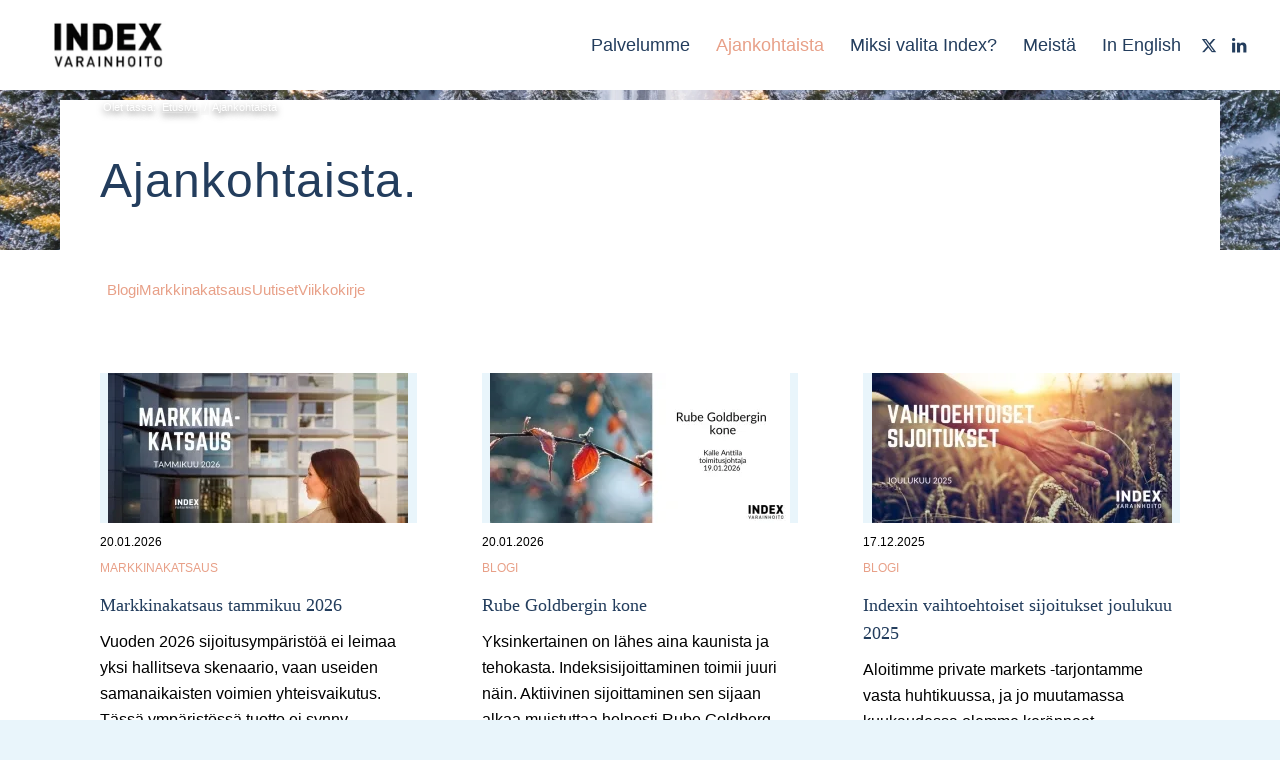

--- FILE ---
content_type: text/html; charset=UTF-8
request_url: https://indexvarainhoito.fi/ajankohtaista/
body_size: 28753
content:
<!DOCTYPE html><html lang="fi" class="html_stretched responsive av-preloader-disabled  html_header_top html_logo_left html_main_nav_header html_menu_right html_slim html_header_sticky_disabled html_header_shrinking_disabled html_mobile_menu_phone html_header_searchicon_disabled html_content_align_center html_header_unstick_top_disabled html_header_stretch html_minimal_header html_av-overlay-full html_av-submenu-noclone html_entry_id_125 av-cookies-no-cookie-consent av-no-preview av-default-lightbox html_text_menu_active av-mobile-menu-switch-default"><head><script data-no-optimize="1">var litespeed_docref=sessionStorage.getItem("litespeed_docref");litespeed_docref&&(Object.defineProperty(document,"referrer",{get:function(){return litespeed_docref}}),sessionStorage.removeItem("litespeed_docref"));</script> <meta charset="UTF-8" /><meta name="viewport" content="width=device-width, initial-scale=1"><meta name='robots' content='index, follow, max-image-preview:large, max-snippet:-1, max-video-preview:-1' /><style>img:is([sizes="auto" i], [sizes^="auto," i]) { contain-intrinsic-size: 3000px 1500px }</style><title>Ajankohtaista - Index varainhoito</title><link rel="canonical" href="https://indexvarainhoito.fi/ajankohtaista/" /><meta property="og:locale" content="fi_FI" /><meta property="og:type" content="article" /><meta property="og:title" content="Ajankohtaista - Index varainhoito" /><meta property="og:url" content="https://indexvarainhoito.fi/ajankohtaista/" /><meta property="og:site_name" content="Index varainhoito" /><meta property="article:modified_time" content="2023-08-08T13:20:55+00:00" /><meta name="twitter:card" content="summary_large_image" /><meta name="twitter:label1" content="Arvioitu lukuaika" /><meta name="twitter:data1" content="3 minuuttia" /> <script type="application/ld+json" class="yoast-schema-graph">{"@context":"https://schema.org","@graph":[{"@type":"WebPage","@id":"https://indexvarainhoito.fi/ajankohtaista/","url":"https://indexvarainhoito.fi/ajankohtaista/","name":"Ajankohtaista - Index varainhoito","isPartOf":{"@id":"https://indexvarainhoito.fi/#website"},"datePublished":"2021-10-31T09:41:37+00:00","dateModified":"2023-08-08T13:20:55+00:00","breadcrumb":{"@id":"https://indexvarainhoito.fi/ajankohtaista/#breadcrumb"},"inLanguage":"fi","potentialAction":[{"@type":"ReadAction","target":["https://indexvarainhoito.fi/ajankohtaista/"]}]},{"@type":"BreadcrumbList","@id":"https://indexvarainhoito.fi/ajankohtaista/#breadcrumb","itemListElement":[{"@type":"ListItem","position":1,"name":"Home","item":"https://indexvarainhoito.fi/"},{"@type":"ListItem","position":2,"name":"Ajankohtaista"}]},{"@type":"WebSite","@id":"https://indexvarainhoito.fi/#website","url":"https://indexvarainhoito.fi/","name":"Index varainhoito","description":"Riippumatonta varainhoitoa","potentialAction":[{"@type":"SearchAction","target":{"@type":"EntryPoint","urlTemplate":"https://indexvarainhoito.fi/?s={search_term_string}"},"query-input":{"@type":"PropertyValueSpecification","valueRequired":true,"valueName":"search_term_string"}}],"inLanguage":"fi"}]}</script> <link rel="alternate" type="application/rss+xml" title="Index varainhoito &raquo; syöte" href="https://indexvarainhoito.fi/feed/" /><link rel="alternate" type="application/rss+xml" title="Index varainhoito &raquo; kommenttien syöte" href="https://indexvarainhoito.fi/comments/feed/" /><link data-optimized="2" rel="stylesheet" href="https://indexvarainhoito.fi/wp-content/litespeed/css/f7ad76435bb5188e2db584274aaf9d57.css?ver=253b7" /><style id='global-styles-inline-css' type='text/css'>:root{--wp--preset--aspect-ratio--square: 1;--wp--preset--aspect-ratio--4-3: 4/3;--wp--preset--aspect-ratio--3-4: 3/4;--wp--preset--aspect-ratio--3-2: 3/2;--wp--preset--aspect-ratio--2-3: 2/3;--wp--preset--aspect-ratio--16-9: 16/9;--wp--preset--aspect-ratio--9-16: 9/16;--wp--preset--color--black: #000000;--wp--preset--color--cyan-bluish-gray: #abb8c3;--wp--preset--color--white: #ffffff;--wp--preset--color--pale-pink: #f78da7;--wp--preset--color--vivid-red: #cf2e2e;--wp--preset--color--luminous-vivid-orange: #ff6900;--wp--preset--color--luminous-vivid-amber: #fcb900;--wp--preset--color--light-green-cyan: #7bdcb5;--wp--preset--color--vivid-green-cyan: #00d084;--wp--preset--color--pale-cyan-blue: #8ed1fc;--wp--preset--color--vivid-cyan-blue: #0693e3;--wp--preset--color--vivid-purple: #9b51e0;--wp--preset--color--metallic-red: #b02b2c;--wp--preset--color--maximum-yellow-red: #edae44;--wp--preset--color--yellow-sun: #eeee22;--wp--preset--color--palm-leaf: #83a846;--wp--preset--color--aero: #7bb0e7;--wp--preset--color--old-lavender: #745f7e;--wp--preset--color--steel-teal: #5f8789;--wp--preset--color--raspberry-pink: #d65799;--wp--preset--color--medium-turquoise: #4ecac2;--wp--preset--gradient--vivid-cyan-blue-to-vivid-purple: linear-gradient(135deg,rgba(6,147,227,1) 0%,rgb(155,81,224) 100%);--wp--preset--gradient--light-green-cyan-to-vivid-green-cyan: linear-gradient(135deg,rgb(122,220,180) 0%,rgb(0,208,130) 100%);--wp--preset--gradient--luminous-vivid-amber-to-luminous-vivid-orange: linear-gradient(135deg,rgba(252,185,0,1) 0%,rgba(255,105,0,1) 100%);--wp--preset--gradient--luminous-vivid-orange-to-vivid-red: linear-gradient(135deg,rgba(255,105,0,1) 0%,rgb(207,46,46) 100%);--wp--preset--gradient--very-light-gray-to-cyan-bluish-gray: linear-gradient(135deg,rgb(238,238,238) 0%,rgb(169,184,195) 100%);--wp--preset--gradient--cool-to-warm-spectrum: linear-gradient(135deg,rgb(74,234,220) 0%,rgb(151,120,209) 20%,rgb(207,42,186) 40%,rgb(238,44,130) 60%,rgb(251,105,98) 80%,rgb(254,248,76) 100%);--wp--preset--gradient--blush-light-purple: linear-gradient(135deg,rgb(255,206,236) 0%,rgb(152,150,240) 100%);--wp--preset--gradient--blush-bordeaux: linear-gradient(135deg,rgb(254,205,165) 0%,rgb(254,45,45) 50%,rgb(107,0,62) 100%);--wp--preset--gradient--luminous-dusk: linear-gradient(135deg,rgb(255,203,112) 0%,rgb(199,81,192) 50%,rgb(65,88,208) 100%);--wp--preset--gradient--pale-ocean: linear-gradient(135deg,rgb(255,245,203) 0%,rgb(182,227,212) 50%,rgb(51,167,181) 100%);--wp--preset--gradient--electric-grass: linear-gradient(135deg,rgb(202,248,128) 0%,rgb(113,206,126) 100%);--wp--preset--gradient--midnight: linear-gradient(135deg,rgb(2,3,129) 0%,rgb(40,116,252) 100%);--wp--preset--font-size--small: 1rem;--wp--preset--font-size--medium: 1.125rem;--wp--preset--font-size--large: 1.75rem;--wp--preset--font-size--x-large: clamp(1.75rem, 3vw, 2.25rem);--wp--preset--spacing--20: 0.44rem;--wp--preset--spacing--30: 0.67rem;--wp--preset--spacing--40: 1rem;--wp--preset--spacing--50: 1.5rem;--wp--preset--spacing--60: 2.25rem;--wp--preset--spacing--70: 3.38rem;--wp--preset--spacing--80: 5.06rem;--wp--preset--shadow--natural: 6px 6px 9px rgba(0, 0, 0, 0.2);--wp--preset--shadow--deep: 12px 12px 50px rgba(0, 0, 0, 0.4);--wp--preset--shadow--sharp: 6px 6px 0px rgba(0, 0, 0, 0.2);--wp--preset--shadow--outlined: 6px 6px 0px -3px rgba(255, 255, 255, 1), 6px 6px rgba(0, 0, 0, 1);--wp--preset--shadow--crisp: 6px 6px 0px rgba(0, 0, 0, 1);}:root { --wp--style--global--content-size: 800px;--wp--style--global--wide-size: 1130px; }:where(body) { margin: 0; }.wp-site-blocks > .alignleft { float: left; margin-right: 2em; }.wp-site-blocks > .alignright { float: right; margin-left: 2em; }.wp-site-blocks > .aligncenter { justify-content: center; margin-left: auto; margin-right: auto; }:where(.is-layout-flex){gap: 0.5em;}:where(.is-layout-grid){gap: 0.5em;}.is-layout-flow > .alignleft{float: left;margin-inline-start: 0;margin-inline-end: 2em;}.is-layout-flow > .alignright{float: right;margin-inline-start: 2em;margin-inline-end: 0;}.is-layout-flow > .aligncenter{margin-left: auto !important;margin-right: auto !important;}.is-layout-constrained > .alignleft{float: left;margin-inline-start: 0;margin-inline-end: 2em;}.is-layout-constrained > .alignright{float: right;margin-inline-start: 2em;margin-inline-end: 0;}.is-layout-constrained > .aligncenter{margin-left: auto !important;margin-right: auto !important;}.is-layout-constrained > :where(:not(.alignleft):not(.alignright):not(.alignfull)){max-width: var(--wp--style--global--content-size);margin-left: auto !important;margin-right: auto !important;}.is-layout-constrained > .alignwide{max-width: var(--wp--style--global--wide-size);}body .is-layout-flex{display: flex;}.is-layout-flex{flex-wrap: wrap;align-items: center;}.is-layout-flex > :is(*, div){margin: 0;}body .is-layout-grid{display: grid;}.is-layout-grid > :is(*, div){margin: 0;}body{padding-top: 0px;padding-right: 0px;padding-bottom: 0px;padding-left: 0px;}a:where(:not(.wp-element-button)){text-decoration: underline;}:root :where(.wp-element-button, .wp-block-button__link){background-color: #32373c;border-width: 0;color: #fff;font-family: inherit;font-size: inherit;line-height: inherit;padding: calc(0.667em + 2px) calc(1.333em + 2px);text-decoration: none;}.has-black-color{color: var(--wp--preset--color--black) !important;}.has-cyan-bluish-gray-color{color: var(--wp--preset--color--cyan-bluish-gray) !important;}.has-white-color{color: var(--wp--preset--color--white) !important;}.has-pale-pink-color{color: var(--wp--preset--color--pale-pink) !important;}.has-vivid-red-color{color: var(--wp--preset--color--vivid-red) !important;}.has-luminous-vivid-orange-color{color: var(--wp--preset--color--luminous-vivid-orange) !important;}.has-luminous-vivid-amber-color{color: var(--wp--preset--color--luminous-vivid-amber) !important;}.has-light-green-cyan-color{color: var(--wp--preset--color--light-green-cyan) !important;}.has-vivid-green-cyan-color{color: var(--wp--preset--color--vivid-green-cyan) !important;}.has-pale-cyan-blue-color{color: var(--wp--preset--color--pale-cyan-blue) !important;}.has-vivid-cyan-blue-color{color: var(--wp--preset--color--vivid-cyan-blue) !important;}.has-vivid-purple-color{color: var(--wp--preset--color--vivid-purple) !important;}.has-metallic-red-color{color: var(--wp--preset--color--metallic-red) !important;}.has-maximum-yellow-red-color{color: var(--wp--preset--color--maximum-yellow-red) !important;}.has-yellow-sun-color{color: var(--wp--preset--color--yellow-sun) !important;}.has-palm-leaf-color{color: var(--wp--preset--color--palm-leaf) !important;}.has-aero-color{color: var(--wp--preset--color--aero) !important;}.has-old-lavender-color{color: var(--wp--preset--color--old-lavender) !important;}.has-steel-teal-color{color: var(--wp--preset--color--steel-teal) !important;}.has-raspberry-pink-color{color: var(--wp--preset--color--raspberry-pink) !important;}.has-medium-turquoise-color{color: var(--wp--preset--color--medium-turquoise) !important;}.has-black-background-color{background-color: var(--wp--preset--color--black) !important;}.has-cyan-bluish-gray-background-color{background-color: var(--wp--preset--color--cyan-bluish-gray) !important;}.has-white-background-color{background-color: var(--wp--preset--color--white) !important;}.has-pale-pink-background-color{background-color: var(--wp--preset--color--pale-pink) !important;}.has-vivid-red-background-color{background-color: var(--wp--preset--color--vivid-red) !important;}.has-luminous-vivid-orange-background-color{background-color: var(--wp--preset--color--luminous-vivid-orange) !important;}.has-luminous-vivid-amber-background-color{background-color: var(--wp--preset--color--luminous-vivid-amber) !important;}.has-light-green-cyan-background-color{background-color: var(--wp--preset--color--light-green-cyan) !important;}.has-vivid-green-cyan-background-color{background-color: var(--wp--preset--color--vivid-green-cyan) !important;}.has-pale-cyan-blue-background-color{background-color: var(--wp--preset--color--pale-cyan-blue) !important;}.has-vivid-cyan-blue-background-color{background-color: var(--wp--preset--color--vivid-cyan-blue) !important;}.has-vivid-purple-background-color{background-color: var(--wp--preset--color--vivid-purple) !important;}.has-metallic-red-background-color{background-color: var(--wp--preset--color--metallic-red) !important;}.has-maximum-yellow-red-background-color{background-color: var(--wp--preset--color--maximum-yellow-red) !important;}.has-yellow-sun-background-color{background-color: var(--wp--preset--color--yellow-sun) !important;}.has-palm-leaf-background-color{background-color: var(--wp--preset--color--palm-leaf) !important;}.has-aero-background-color{background-color: var(--wp--preset--color--aero) !important;}.has-old-lavender-background-color{background-color: var(--wp--preset--color--old-lavender) !important;}.has-steel-teal-background-color{background-color: var(--wp--preset--color--steel-teal) !important;}.has-raspberry-pink-background-color{background-color: var(--wp--preset--color--raspberry-pink) !important;}.has-medium-turquoise-background-color{background-color: var(--wp--preset--color--medium-turquoise) !important;}.has-black-border-color{border-color: var(--wp--preset--color--black) !important;}.has-cyan-bluish-gray-border-color{border-color: var(--wp--preset--color--cyan-bluish-gray) !important;}.has-white-border-color{border-color: var(--wp--preset--color--white) !important;}.has-pale-pink-border-color{border-color: var(--wp--preset--color--pale-pink) !important;}.has-vivid-red-border-color{border-color: var(--wp--preset--color--vivid-red) !important;}.has-luminous-vivid-orange-border-color{border-color: var(--wp--preset--color--luminous-vivid-orange) !important;}.has-luminous-vivid-amber-border-color{border-color: var(--wp--preset--color--luminous-vivid-amber) !important;}.has-light-green-cyan-border-color{border-color: var(--wp--preset--color--light-green-cyan) !important;}.has-vivid-green-cyan-border-color{border-color: var(--wp--preset--color--vivid-green-cyan) !important;}.has-pale-cyan-blue-border-color{border-color: var(--wp--preset--color--pale-cyan-blue) !important;}.has-vivid-cyan-blue-border-color{border-color: var(--wp--preset--color--vivid-cyan-blue) !important;}.has-vivid-purple-border-color{border-color: var(--wp--preset--color--vivid-purple) !important;}.has-metallic-red-border-color{border-color: var(--wp--preset--color--metallic-red) !important;}.has-maximum-yellow-red-border-color{border-color: var(--wp--preset--color--maximum-yellow-red) !important;}.has-yellow-sun-border-color{border-color: var(--wp--preset--color--yellow-sun) !important;}.has-palm-leaf-border-color{border-color: var(--wp--preset--color--palm-leaf) !important;}.has-aero-border-color{border-color: var(--wp--preset--color--aero) !important;}.has-old-lavender-border-color{border-color: var(--wp--preset--color--old-lavender) !important;}.has-steel-teal-border-color{border-color: var(--wp--preset--color--steel-teal) !important;}.has-raspberry-pink-border-color{border-color: var(--wp--preset--color--raspberry-pink) !important;}.has-medium-turquoise-border-color{border-color: var(--wp--preset--color--medium-turquoise) !important;}.has-vivid-cyan-blue-to-vivid-purple-gradient-background{background: var(--wp--preset--gradient--vivid-cyan-blue-to-vivid-purple) !important;}.has-light-green-cyan-to-vivid-green-cyan-gradient-background{background: var(--wp--preset--gradient--light-green-cyan-to-vivid-green-cyan) !important;}.has-luminous-vivid-amber-to-luminous-vivid-orange-gradient-background{background: var(--wp--preset--gradient--luminous-vivid-amber-to-luminous-vivid-orange) !important;}.has-luminous-vivid-orange-to-vivid-red-gradient-background{background: var(--wp--preset--gradient--luminous-vivid-orange-to-vivid-red) !important;}.has-very-light-gray-to-cyan-bluish-gray-gradient-background{background: var(--wp--preset--gradient--very-light-gray-to-cyan-bluish-gray) !important;}.has-cool-to-warm-spectrum-gradient-background{background: var(--wp--preset--gradient--cool-to-warm-spectrum) !important;}.has-blush-light-purple-gradient-background{background: var(--wp--preset--gradient--blush-light-purple) !important;}.has-blush-bordeaux-gradient-background{background: var(--wp--preset--gradient--blush-bordeaux) !important;}.has-luminous-dusk-gradient-background{background: var(--wp--preset--gradient--luminous-dusk) !important;}.has-pale-ocean-gradient-background{background: var(--wp--preset--gradient--pale-ocean) !important;}.has-electric-grass-gradient-background{background: var(--wp--preset--gradient--electric-grass) !important;}.has-midnight-gradient-background{background: var(--wp--preset--gradient--midnight) !important;}.has-small-font-size{font-size: var(--wp--preset--font-size--small) !important;}.has-medium-font-size{font-size: var(--wp--preset--font-size--medium) !important;}.has-large-font-size{font-size: var(--wp--preset--font-size--large) !important;}.has-x-large-font-size{font-size: var(--wp--preset--font-size--x-large) !important;}
:where(.wp-block-post-template.is-layout-flex){gap: 1.25em;}:where(.wp-block-post-template.is-layout-grid){gap: 1.25em;}
:where(.wp-block-columns.is-layout-flex){gap: 2em;}:where(.wp-block-columns.is-layout-grid){gap: 2em;}
:root :where(.wp-block-pullquote){font-size: 1.5em;line-height: 1.6;}</style> <script type="litespeed/javascript" data-src="https://indexvarainhoito.fi/wp-includes/js/jquery/jquery.min.js" id="jquery-core-js"></script> <script id="webtoffee-cookie-consent-js-extra" type="litespeed/javascript">var _wccConfig={"_ipData":[],"_assetsURL":"https:\/\/indexvarainhoito.fi\/wp-content\/plugins\/webtoffee-cookie-consent\/lite\/frontend\/images\/","_publicURL":"https:\/\/indexvarainhoito.fi","_categories":[{"name":"Tarvittavat","slug":"necessary","isNecessary":!0,"ccpaDoNotSell":!0,"cookies":[],"active":!0,"defaultConsent":{"gdpr":!0,"ccpa":!0}},{"name":"Toiminnalliset","slug":"functional","isNecessary":!1,"ccpaDoNotSell":!0,"cookies":[],"active":!0,"defaultConsent":{"gdpr":!1,"ccpa":!1}},{"name":"Analytics","slug":"analytics","isNecessary":!1,"ccpaDoNotSell":!0,"cookies":[],"active":!0,"defaultConsent":{"gdpr":!1,"ccpa":!1}},{"name":"Suorituskyky\u00e4","slug":"performance","isNecessary":!1,"ccpaDoNotSell":!0,"cookies":[],"active":!0,"defaultConsent":{"gdpr":!1,"ccpa":!1}},{"name":"Mainos","slug":"advertisement","isNecessary":!1,"ccpaDoNotSell":!0,"cookies":[],"active":!0,"defaultConsent":{"gdpr":!1,"ccpa":!1}},{"name":"Muut","slug":"others","isNecessary":!1,"ccpaDoNotSell":!0,"cookies":[],"active":!0,"defaultConsent":{"gdpr":!1,"ccpa":!1}}],"_activeLaw":"gdpr","_rootDomain":"","_block":"1","_showBanner":"1","_bannerConfig":{"GDPR":{"settings":{"type":"box","position":"bottom-left","applicableLaw":"gdpr","preferenceCenter":"center","selectedRegion":"ALL","consentExpiry":365,"shortcodes":[{"key":"wcc_readmore","content":"<a href=\"https:\/\/indexvarainhoito.fi\/wp-content\/uploads\/2023\/07\/Tietosuojaseloste-Suoramarkkinointirekisteri-07092022.pdf\" class=\"wcc-policy\" aria-label=\"Tietosuojaseloste\" target=\"_blank\" rel=\"noopener\" data-tag=\"readmore-button\">Tietosuojaseloste<\/a>","tag":"readmore-button","status":!1,"attributes":{"rel":"nofollow","target":"_blank"}},{"key":"wcc_show_desc","content":"<button class=\"wcc-show-desc-btn\" data-tag=\"show-desc-button\" aria-label=\"N\u00e4yt\u00e4 lis\u00e4\u00e4\">N\u00e4yt\u00e4 lis\u00e4\u00e4<\/button>","tag":"show-desc-button","status":!0,"attributes":[]},{"key":"wcc_hide_desc","content":"<button class=\"wcc-show-desc-btn\" data-tag=\"hide-desc-button\" aria-label=\"N\u00e4yt\u00e4 v\u00e4hemm\u00e4n\">N\u00e4yt\u00e4 v\u00e4hemm\u00e4n<\/button>","tag":"hide-desc-button","status":!0,"attributes":[]},{"key":"wcc_category_toggle_label","content":"[wcc_{{status}}_category_label] [wcc_preference_{{category_slug}}_title]","tag":"","status":!0,"attributes":[]},{"key":"wcc_enable_category_label","content":"ota k\u00e4ytt\u00f6\u00f6n","tag":"","status":!0,"attributes":[]},{"key":"wcc_disable_category_label","content":"Poista k\u00e4yt\u00f6st\u00e4","tag":"","status":!0,"attributes":[]},{"key":"wcc_video_placeholder","content":"<div class=\"video-placeholder-normal\" data-tag=\"video-placeholder\" id=\"[UNIQUEID]\"><p class=\"video-placeholder-text-normal\" data-tag=\"placeholder-title\">Hyv\u00e4ksy ev\u00e4steen suostumus<\/p><\/div>","tag":"","status":!0,"attributes":[]},{"key":"wcc_enable_optout_label","content":"Ota k\u00e4ytt\u00f6\u00f6n","tag":"","status":!0,"attributes":[]},{"key":"wcc_disable_optout_label","content":"Poista k\u00e4yt\u00f6st\u00e4","tag":"","status":!0,"attributes":[]},{"key":"wcc_optout_toggle_label","content":"[wcc_{{status}}_optout_label] [wcc_optout_option_title]","tag":"","status":!0,"attributes":[]},{"key":"wcc_optout_option_title","content":"Henkil\u00f6kohtaisia tietojani ei saa myyd\u00e4 tai jakaa eteenp\u00e4in","tag":"","status":!0,"attributes":[]},{"key":"wcc_optout_close_label","content":"kiinni","tag":"","status":!0,"attributes":[]}],"bannerEnabled":!0},"behaviours":{"reloadBannerOnAccept":!1,"loadAnalyticsByDefault":!1,"animations":{"onLoad":"animate","onHide":"sticky"}},"config":{"revisitConsent":{"status":!0,"tag":"revisit-consent","position":"bottom-left","meta":{"url":"#"},"styles":[],"elements":{"title":{"type":"text","tag":"revisit-consent-title","status":!0,"styles":{"color":"#0056a7"}}}},"preferenceCenter":{"toggle":{"status":!0,"tag":"detail-category-toggle","type":"toggle","states":{"active":{"styles":{"background-color":"#000000"}},"inactive":{"styles":{"background-color":"#D0D5D2"}}}},"poweredBy":!1},"categoryPreview":{"status":!1,"toggle":{"status":!0,"tag":"detail-category-preview-toggle","type":"toggle","states":{"active":{"styles":{"background-color":"#000000"}},"inactive":{"styles":{"background-color":"#D0D5D2"}}}}},"videoPlaceholder":{"status":!0,"styles":{"background-color":"#000000","border-color":"#000000","color":"#ffffff"}},"readMore":{"status":!1,"tag":"readmore-button","type":"link","meta":{"noFollow":!0,"newTab":!0},"styles":{"color":"#000000","background-color":"transparent","border-color":"transparent"}},"auditTable":{"status":!0},"optOption":{"status":!0,"toggle":{"status":!0,"tag":"optout-option-toggle","type":"toggle","states":{"active":{"styles":{"background-color":"#000000"}},"inactive":{"styles":{"background-color":"#FFFFFF"}}}}}}}},"_version":"3.0.2","_logConsent":"1","_tags":[{"tag":"accept-button","styles":{"color":"#FFFFFF","background-color":"#000000","border-color":"#000000"}},{"tag":"reject-button","styles":{"color":"#000000","background-color":"transparent","border-color":"#000000"}},{"tag":"settings-button","styles":{"color":"#000000","background-color":"transparent","border-color":"#000000"}},{"tag":"readmore-button","styles":{"color":"#000000","background-color":"transparent","border-color":"transparent"}},{"tag":"donotsell-button","styles":{"color":"#1863dc","background-color":"transparent","border-color":"transparent"}},{"tag":"accept-button","styles":{"color":"#FFFFFF","background-color":"#000000","border-color":"#000000"}},{"tag":"revisit-consent","styles":[]}],"_rtl":"","_lawSelected":["GDPR"],"_restApiUrl":"https:\/\/directory.cookieyes.com\/api\/v1\/ip","_renewConsent":"","_restrictToCA":"","_providersToBlock":[]};var _wccStyles={"css":{"GDPR":".wcc-overlay{background: #000000; opacity: 0.4; position: fixed; top: 0; left: 0; width: 100%; height: 100%; z-index: 99999999;}.wcc-hide{display: none;}.wcc-btn-revisit-wrapper{display: flex; padding: 6px; border-radius: 8px; opacity: 0px; background-color:#ffffff; box-shadow: 0px 3px 10px 0px #798da04d;  align-items: center; justify-content: center;   position: fixed; z-index: 999999; cursor: pointer;}.wcc-revisit-bottom-left{bottom: 15px; left: 15px;}.wcc-revisit-bottom-right{bottom: 15px; right: 15px;}.wcc-btn-revisit-wrapper .wcc-btn-revisit{display: flex; align-items: center; justify-content: center; background: none; border: none; cursor: pointer; position: relative; margin: 0; padding: 0;}.wcc-btn-revisit-wrapper .wcc-btn-revisit img{max-width: fit-content; margin: 0; } .wcc-btn-revisit-wrapper .wcc-revisit-help-text{font-size:14px; margin-left:4px; display:none;}.wcc-btn-revisit-wrapper:hover .wcc-revisit-help-text {display: block;}.wcc-revisit-hide{display: none;}.wcc-preference-btn:hover{cursor:pointer; text-decoration:underline;}.wcc-cookie-audit-table { font-family: inherit; border-collapse: collapse; width: 100%;} .wcc-cookie-audit-table th, .wcc-cookie-audit-table td {text-align: left; padding: 10px; font-size: 12px; color: #000000; word-break: normal; background-color: #d9dfe7; border: 1px solid #cbced6;} .wcc-cookie-audit-table tr:nth-child(2n + 1) td { background: #f1f5fa; }.wcc-consent-container{position: fixed; width: 440px; box-sizing: border-box; z-index: 9999999; border-radius: 6px;}.wcc-consent-container .wcc-consent-bar{background: #ffffff; border: 1px solid; padding: 20px 26px; box-shadow: 0 -1px 10px 0 #acabab4d; border-radius: 6px;}.wcc-box-bottom-left{bottom: 40px; left: 40px;}.wcc-box-bottom-right{bottom: 40px; right: 40px;}.wcc-box-top-left{top: 40px; left: 40px;}.wcc-box-top-right{top: 40px; right: 40px;}.wcc-custom-brand-logo-wrapper .wcc-custom-brand-logo{width: 100px; height: auto; margin: 0 0 12px 0;}.wcc-notice .wcc-title{color: #212121; font-weight: 700; font-size: 18px; line-height: 24px; margin: 0 0 12px 0;}.wcc-notice-des *,.wcc-preference-content-wrapper *,.wcc-accordion-header-des *,.wcc-gpc-wrapper .wcc-gpc-desc *{font-size: 14px;}.wcc-notice-des{color: #212121; font-size: 14px; line-height: 24px; font-weight: 400;}.wcc-notice-des img{height: 25px; width: 25px;}.wcc-consent-bar .wcc-notice-des p,.wcc-gpc-wrapper .wcc-gpc-desc p,.wcc-preference-body-wrapper .wcc-preference-content-wrapper p,.wcc-accordion-header-wrapper .wcc-accordion-header-des p,.wcc-cookie-des-table li div:last-child p{color: inherit; margin-top: 0;}.wcc-notice-des P:last-child,.wcc-preference-content-wrapper p:last-child,.wcc-cookie-des-table li div:last-child p:last-child,.wcc-gpc-wrapper .wcc-gpc-desc p:last-child{margin-bottom: 0;}.wcc-notice-des a.wcc-policy,.wcc-notice-des button.wcc-policy{font-size: 14px; color: #1863dc; white-space: nowrap; cursor: pointer; background: transparent; border: 1px solid; text-decoration: underline;}.wcc-notice-des button.wcc-policy{padding: 0;}.wcc-notice-des a.wcc-policy:focus-visible,.wcc-notice-des button.wcc-policy:focus-visible,.wcc-preference-content-wrapper .wcc-show-desc-btn:focus-visible,.wcc-accordion-header .wcc-accordion-btn:focus-visible,.wcc-preference-header .wcc-btn-close:focus-visible,.wcc-switch input[type=\"checkbox\"]:focus-visible,.wcc-footer-wrapper a:focus-visible,.wcc-btn:focus-visible{outline: 2px solid #1863dc; outline-offset: 2px;}.wcc-btn:focus:not(:focus-visible),.wcc-accordion-header .wcc-accordion-btn:focus:not(:focus-visible),.wcc-preference-content-wrapper .wcc-show-desc-btn:focus:not(:focus-visible),.wcc-btn-revisit-wrapper .wcc-btn-revisit:focus:not(:focus-visible),.wcc-preference-header .wcc-btn-close:focus:not(:focus-visible),.wcc-consent-bar .wcc-banner-btn-close:focus:not(:focus-visible){outline: 0;}button.wcc-show-desc-btn:not(:hover):not(:active){color: #1863dc; background: transparent;}button.wcc-accordion-btn:not(:hover):not(:active),button.wcc-banner-btn-close:not(:hover):not(:active),button.wcc-btn-revisit:not(:hover):not(:active),button.wcc-btn-close:not(:hover):not(:active){background: transparent;}.wcc-consent-bar button:hover,.wcc-modal.wcc-modal-open button:hover,.wcc-consent-bar button:focus,.wcc-modal.wcc-modal-open button:focus{text-decoration: none;}.wcc-notice-btn-wrapper{display: flex; justify-content: flex-start; align-items: center; flex-wrap: wrap; margin-top: 16px;}.wcc-notice-btn-wrapper .wcc-btn{text-shadow: none; box-shadow: none;}.wcc-btn{flex: auto; max-width: 100%; font-size: 14px; font-family: inherit; line-height: 24px; padding: 8px; font-weight: 500; margin: 0 8px 0 0; border-radius: 2px; cursor: pointer; text-align: center; text-transform: none; min-height: 0;}.wcc-btn:hover{opacity: 0.8;}.wcc-btn-customize{color: #1863dc; background: transparent; border: 2px solid #1863dc;}.wcc-btn-reject{color: #1863dc; background: transparent; border: 2px solid #1863dc;}.wcc-btn-accept{background: #1863dc; color: #ffffff; border: 2px solid #1863dc;}.wcc-btn:last-child{margin-right: 0;}@media (max-width: 576px){.wcc-box-bottom-left{bottom: 0; left: 0;}.wcc-box-bottom-right{bottom: 0; right: 0;}.wcc-box-top-left{top: 0; left: 0;}.wcc-box-top-right{top: 0; right: 0;}}@media (max-width: 440px){.wcc-box-bottom-left, .wcc-box-bottom-right, .wcc-box-top-left, .wcc-box-top-right{width: 100%; max-width: 100%;}.wcc-consent-container .wcc-consent-bar{padding: 20px 0;}.wcc-custom-brand-logo-wrapper, .wcc-notice .wcc-title, .wcc-notice-des, .wcc-notice-btn-wrapper{padding: 0 24px;}.wcc-notice-des{max-height: 40vh; overflow-y: scroll;}.wcc-notice-btn-wrapper{flex-direction: column; margin-top: 0;}.wcc-btn{width: 100%; margin: 10px 0 0 0;}.wcc-notice-btn-wrapper .wcc-btn-customize{order: 2;}.wcc-notice-btn-wrapper .wcc-btn-reject{order: 3;}.wcc-notice-btn-wrapper .wcc-btn-accept{order: 1; margin-top: 16px;}}@media (max-width: 352px){.wcc-notice .wcc-title{font-size: 16px;}.wcc-notice-des *{font-size: 12px;}.wcc-notice-des, .wcc-btn{font-size: 12px;}}.wcc-modal.wcc-modal-open{display: flex; visibility: visible; -webkit-transform: translate(-50%, -50%); -moz-transform: translate(-50%, -50%); -ms-transform: translate(-50%, -50%); -o-transform: translate(-50%, -50%); transform: translate(-50%, -50%); top: 50%; left: 50%; transition: all 1s ease;}.wcc-modal{box-shadow: 0 32px 68px rgba(0, 0, 0, 0.3); margin: 0 auto; position: fixed; max-width: 100%; background: #ffffff; top: 50%; box-sizing: border-box; border-radius: 6px; z-index: 999999999; color: #212121; -webkit-transform: translate(-50%, 100%); -moz-transform: translate(-50%, 100%); -ms-transform: translate(-50%, 100%); -o-transform: translate(-50%, 100%); transform: translate(-50%, 100%); visibility: hidden; transition: all 0s ease;}.wcc-preference-center{max-height: 79vh; overflow: hidden; width: 845px; overflow: hidden; flex: 1 1 0; display: flex; flex-direction: column; border-radius: 6px;}.wcc-preference-header{display: flex; align-items: center; justify-content: space-between; padding: 22px 24px; border-bottom: 1px solid;}.wcc-preference-header .wcc-preference-title{font-size: 18px; font-weight: 700; line-height: 24px;}.wcc-preference-header .wcc-btn-close{margin: 0; cursor: pointer; vertical-align: middle; padding: 0; background: none; border: none; width: auto; height: auto; min-height: 0; line-height: 0; text-shadow: none; box-shadow: none;}.wcc-preference-header .wcc-btn-close img{margin: 0; height: 10px; width: 10px;}.wcc-preference-body-wrapper{padding: 0 24px; flex: 1; overflow: auto; box-sizing: border-box;}.wcc-preference-content-wrapper,.wcc-gpc-wrapper .wcc-gpc-desc{font-size: 14px; line-height: 24px; font-weight: 400; padding: 12px 0;}.wcc-preference-content-wrapper{border-bottom: 1px solid;}.wcc-preference-content-wrapper img{height: 25px; width: 25px;}.wcc-preference-content-wrapper .wcc-show-desc-btn{font-size: 14px; font-family: inherit; color: #1863dc; text-decoration: none; line-height: 24px; padding: 0; margin: 0; white-space: nowrap; cursor: pointer; background: transparent; border-color: transparent; text-transform: none; min-height: 0; text-shadow: none; box-shadow: none;}.wcc-accordion-wrapper{margin-bottom: 10px;}.wcc-accordion{border-bottom: 1px solid;}.wcc-accordion:last-child{border-bottom: none;}.wcc-accordion .wcc-accordion-item{display: flex; margin-top: 10px;}.wcc-accordion .wcc-accordion-body{display: none;}.wcc-accordion.wcc-accordion-active .wcc-accordion-body{display: block; padding: 0 22px; margin-bottom: 16px;}.wcc-accordion-header-wrapper{cursor: pointer; width: 100%;}.wcc-accordion-item .wcc-accordion-header{display: flex; justify-content: space-between; align-items: center;}.wcc-accordion-header .wcc-accordion-btn{font-size: 16px; font-family: inherit; color: #212121; line-height: 24px; background: none; border: none; font-weight: 700; padding: 0; margin: 0; cursor: pointer; text-transform: none; min-height: 0; text-shadow: none; box-shadow: none;}.wcc-accordion-header .wcc-always-active{color: #008000; font-weight: 600; line-height: 24px; font-size: 14px;}.wcc-accordion-header-des{font-size: 14px; line-height: 24px; margin: 10px 0 16px 0;}.wcc-accordion-chevron{margin-right: 22px; position: relative; cursor: pointer;}.wcc-accordion-chevron-hide{display: none;}.wcc-accordion .wcc-accordion-chevron i::before{content: \"\"; position: absolute; border-right: 1.4px solid; border-bottom: 1.4px solid; border-color: inherit; height: 6px; width: 6px; -webkit-transform: rotate(-45deg); -moz-transform: rotate(-45deg); -ms-transform: rotate(-45deg); -o-transform: rotate(-45deg); transform: rotate(-45deg); transition: all 0.2s ease-in-out; top: 8px;}.wcc-accordion.wcc-accordion-active .wcc-accordion-chevron i::before{-webkit-transform: rotate(45deg); -moz-transform: rotate(45deg); -ms-transform: rotate(45deg); -o-transform: rotate(45deg); transform: rotate(45deg);}.wcc-audit-table{background: #f4f4f4; border-radius: 6px;}.wcc-audit-table .wcc-empty-cookies-text{color: inherit; font-size: 12px; line-height: 24px; margin: 0; padding: 10px;}.wcc-audit-table .wcc-cookie-des-table{font-size: 12px; line-height: 24px; font-weight: normal; padding: 15px 10px; border-bottom: 1px solid; border-bottom-color: inherit; margin: 0;}.wcc-audit-table .wcc-cookie-des-table:last-child{border-bottom: none;}.wcc-audit-table .wcc-cookie-des-table li{list-style-type: none; display: flex; padding: 3px 0;}.wcc-audit-table .wcc-cookie-des-table li:first-child{padding-top: 0;}.wcc-cookie-des-table li div:first-child{width: 100px; font-weight: 600; word-break: break-word; word-wrap: break-word;}.wcc-cookie-des-table li div:last-child{flex: 1; word-break: break-word; word-wrap: break-word; margin-left: 8px;}.wcc-footer-shadow{display: block; width: 100%; height: 40px; background: linear-gradient(180deg, rgba(255, 255, 255, 0) 0%, #ffffff 100%); position: absolute; bottom: calc(100% - 1px);}.wcc-footer-wrapper{position: relative;}.wcc-prefrence-btn-wrapper{display: flex; flex-wrap: wrap; align-items: center; justify-content: center; padding: 22px 24px; border-top: 1px solid;}.wcc-prefrence-btn-wrapper .wcc-btn{flex: auto; max-width: 100%; text-shadow: none; box-shadow: none;}.wcc-btn-preferences{color: #1863dc; background: transparent; border: 2px solid #1863dc;}.wcc-preference-header,.wcc-preference-body-wrapper,.wcc-preference-content-wrapper,.wcc-accordion-wrapper,.wcc-accordion,.wcc-accordion-wrapper,.wcc-footer-wrapper,.wcc-prefrence-btn-wrapper{border-color: inherit;}@media (max-width: 845px){.wcc-modal{max-width: calc(100% - 16px);}}@media (max-width: 576px){.wcc-modal{max-width: 100%;}.wcc-preference-center{max-height: 100vh;}.wcc-prefrence-btn-wrapper{flex-direction: column;}.wcc-accordion.wcc-accordion-active .wcc-accordion-body{padding-right: 0;}.wcc-prefrence-btn-wrapper .wcc-btn{width: 100%; margin: 10px 0 0 0;}.wcc-prefrence-btn-wrapper .wcc-btn-reject{order: 3;}.wcc-prefrence-btn-wrapper .wcc-btn-accept{order: 1; margin-top: 0;}.wcc-prefrence-btn-wrapper .wcc-btn-preferences{order: 2;}}@media (max-width: 425px){.wcc-accordion-chevron{margin-right: 15px;}.wcc-notice-btn-wrapper{margin-top: 0;}.wcc-accordion.wcc-accordion-active .wcc-accordion-body{padding: 0 15px;}}@media (max-width: 352px){.wcc-preference-header .wcc-preference-title{font-size: 16px;}.wcc-preference-header{padding: 16px 24px;}.wcc-preference-content-wrapper *, .wcc-accordion-header-des *{font-size: 12px;}.wcc-preference-content-wrapper, .wcc-preference-content-wrapper .wcc-show-more, .wcc-accordion-header .wcc-always-active, .wcc-accordion-header-des, .wcc-preference-content-wrapper .wcc-show-desc-btn, .wcc-notice-des a.wcc-policy{font-size: 12px;}.wcc-accordion-header .wcc-accordion-btn{font-size: 14px;}}.wcc-switch{display: flex;}.wcc-switch input[type=\"checkbox\"]{position: relative; width: 44px; height: 24px; margin: 0; background: #d0d5d2; -webkit-appearance: none; border-radius: 50px; cursor: pointer; outline: 0; border: none; top: 0;}.wcc-switch input[type=\"checkbox\"]:checked{background: #1863dc;}.wcc-switch input[type=\"checkbox\"]:before{position: absolute; content: \"\"; height: 20px; width: 20px; left: 2px; bottom: 2px; border-radius: 50%; background-color: white; -webkit-transition: 0.4s; transition: 0.4s; margin: 0;}.wcc-switch input[type=\"checkbox\"]:after{display: none;}.wcc-switch input[type=\"checkbox\"]:checked:before{-webkit-transform: translateX(20px); -ms-transform: translateX(20px); transform: translateX(20px);}@media (max-width: 425px){.wcc-switch input[type=\"checkbox\"]{width: 38px; height: 21px;}.wcc-switch input[type=\"checkbox\"]:before{height: 17px; width: 17px;}.wcc-switch input[type=\"checkbox\"]:checked:before{-webkit-transform: translateX(17px); -ms-transform: translateX(17px); transform: translateX(17px);}}.wcc-consent-bar .wcc-banner-btn-close{position: absolute; right: 10px; top: 8px; background: none; border: none; cursor: pointer; padding: 0; margin: 0; min-height: 0; line-height: 0; height: auto; width: auto; text-shadow: none; box-shadow: none;}.wcc-consent-bar .wcc-banner-btn-close img{height: 10px; width: 10px; margin: 0;}.wcc-notice-group{font-size: 14px; line-height: 24px; font-weight: 400; color: #212121;}.wcc-notice-btn-wrapper .wcc-btn-do-not-sell{font-size: 14px; line-height: 24px; padding: 6px 0; margin: 0; font-weight: 500; background: none; border-radius: 2px; border: none; white-space: nowrap; cursor: pointer; text-align: left; color: #1863dc; background: transparent; border-color: transparent; box-shadow: none; text-shadow: none;}.wcc-consent-bar .wcc-banner-btn-close:focus-visible,.wcc-notice-btn-wrapper .wcc-btn-do-not-sell:focus-visible,.wcc-opt-out-btn-wrapper .wcc-btn:focus-visible,.wcc-opt-out-checkbox-wrapper input[type=\"checkbox\"].wcc-opt-out-checkbox:focus-visible{outline: 2px solid #1863dc; outline-offset: 2px;}@media (max-width: 440px){.wcc-consent-container{width: 100%;}}@media (max-width: 352px){.wcc-notice-des a.wcc-policy, .wcc-notice-btn-wrapper .wcc-btn-do-not-sell{font-size: 12px;}}.wcc-opt-out-wrapper{padding: 12px 0;}.wcc-opt-out-wrapper .wcc-opt-out-checkbox-wrapper{display: flex; align-items: center;}.wcc-opt-out-checkbox-wrapper .wcc-opt-out-checkbox-label{font-size: 16px; font-weight: 700; line-height: 24px; margin: 0 0 0 12px; cursor: pointer;}.wcc-opt-out-checkbox-wrapper input[type=\"checkbox\"].wcc-opt-out-checkbox{background-color: #ffffff; border: 1px solid black; width: 20px; height: 18.5px; margin: 0; -webkit-appearance: none; position: relative; display: flex; align-items: center; justify-content: center; border-radius: 2px; cursor: pointer;}.wcc-opt-out-checkbox-wrapper input[type=\"checkbox\"].wcc-opt-out-checkbox:checked{background-color: #1863dc; border: none;}.wcc-opt-out-checkbox-wrapper input[type=\"checkbox\"].wcc-opt-out-checkbox:checked::after{left: 6px; bottom: 4px; width: 7px; height: 13px; border: solid #ffffff; border-width: 0 3px 3px 0; border-radius: 2px; -webkit-transform: rotate(45deg); -ms-transform: rotate(45deg); transform: rotate(45deg); content: \"\"; position: absolute; box-sizing: border-box;}.wcc-opt-out-checkbox-wrapper.wcc-disabled .wcc-opt-out-checkbox-label,.wcc-opt-out-checkbox-wrapper.wcc-disabled input[type=\"checkbox\"].wcc-opt-out-checkbox{cursor: no-drop;}.wcc-gpc-wrapper{margin: 0 0 0 32px;}.wcc-footer-wrapper .wcc-opt-out-btn-wrapper{display: flex; flex-wrap: wrap; align-items: center; justify-content: center; padding: 22px 24px;}.wcc-opt-out-btn-wrapper .wcc-btn{flex: auto; max-width: 100%; text-shadow: none; box-shadow: none;}.wcc-opt-out-btn-wrapper .wcc-btn-cancel{border: 1px solid #dedfe0; background: transparent; color: #858585;}.wcc-opt-out-btn-wrapper .wcc-btn-confirm{background: #1863dc; color: #ffffff; border: 1px solid #1863dc;}@media (max-width: 352px){.wcc-opt-out-checkbox-wrapper .wcc-opt-out-checkbox-label{font-size: 14px;}.wcc-gpc-wrapper .wcc-gpc-desc, .wcc-gpc-wrapper .wcc-gpc-desc *{font-size: 12px;}.wcc-opt-out-checkbox-wrapper input[type=\"checkbox\"].wcc-opt-out-checkbox{width: 16px; height: 16px;}.wcc-opt-out-checkbox-wrapper input[type=\"checkbox\"].wcc-opt-out-checkbox:checked::after{left: 5px; bottom: 4px; width: 3px; height: 9px;}.wcc-gpc-wrapper{margin: 0 0 0 28px;}}.video-placeholder-youtube{background-size: 100% 100%; background-position: center; background-repeat: no-repeat; background-color: #b2b0b059; position: relative; display: flex; align-items: center; justify-content: center; max-width: 100%;}.video-placeholder-text-youtube{text-align: center; align-items: center; padding: 10px 16px; background-color: #000000cc; color: #ffffff; border: 1px solid; border-radius: 2px; cursor: pointer;}.video-placeholder-normal{background-image: url(\"\/wp-content\/plugins\/webtoffee-cookie-consent\/lite\/frontend\/images\/placeholder.svg\"); background-size: 80px; background-position: center; background-repeat: no-repeat; background-color: #b2b0b059; position: relative; display: flex; align-items: flex-end; justify-content: center; max-width: 100%;}.video-placeholder-text-normal{align-items: center; padding: 10px 16px; text-align: center; border: 1px solid; border-radius: 2px; cursor: pointer;}.wcc-rtl{direction: rtl; text-align: right;}.wcc-rtl .wcc-banner-btn-close{left: 9px; right: auto;}.wcc-rtl .wcc-notice-btn-wrapper .wcc-btn:last-child{margin-right: 8px;}.wcc-rtl .wcc-notice-btn-wrapper .wcc-btn:first-child{margin-right: 0;}.wcc-rtl .wcc-notice-btn-wrapper{margin-left: 0; margin-right: 15px;}.wcc-rtl .wcc-prefrence-btn-wrapper .wcc-btn{margin-right: 8px;}.wcc-rtl .wcc-prefrence-btn-wrapper .wcc-btn:first-child{margin-right: 0;}.wcc-rtl .wcc-accordion .wcc-accordion-chevron i::before{border: none; border-left: 1.4px solid; border-top: 1.4px solid; left: 12px;}.wcc-rtl .wcc-accordion.wcc-accordion-active .wcc-accordion-chevron i::before{-webkit-transform: rotate(-135deg); -moz-transform: rotate(-135deg); -ms-transform: rotate(-135deg); -o-transform: rotate(-135deg); transform: rotate(-135deg);}@media (max-width: 768px){.wcc-rtl .wcc-notice-btn-wrapper{margin-right: 0;}}@media (max-width: 576px){.wcc-rtl .wcc-notice-btn-wrapper .wcc-btn:last-child{margin-right: 0;}.wcc-rtl .wcc-prefrence-btn-wrapper .wcc-btn{margin-right: 0;}.wcc-rtl .wcc-accordion.wcc-accordion-active .wcc-accordion-body{padding: 0 22px 0 0;}}@media (max-width: 425px){.wcc-rtl .wcc-accordion.wcc-accordion-active .wcc-accordion-body{padding: 0 15px 0 0;}}.wcc-rtl .wcc-opt-out-btn-wrapper .wcc-btn{margin-right: 12px;}.wcc-rtl .wcc-opt-out-btn-wrapper .wcc-btn:first-child{margin-right: 0;}.wcc-rtl .wcc-opt-out-checkbox-wrapper .wcc-opt-out-checkbox-label{margin: 0 12px 0 0;}"}};var _wccApi={"base":"https:\/\/indexvarainhoito.fi\/wp-json\/wcc\/v1\/","nonce":"6ff958931f"}</script> <script type="litespeed/javascript">const redact_ad_data=!1;let wcc_ad_storage,wcc_analytics_storage,wcc_functionality_storage,wcc_waiting_period;let wcc_url_passthrough=!0;let wcc_bypass=0;let wcc_analytics_cookie_val,wcc_advertisement_cookie_val,wcc_functional_cookie_val;window.dataLayer=window.dataLayer||[];document.addEventListener("_wccBannerVisible",function(event){is_banner_visible=event.detail.bannerVisibility;update_default_state(is_banner_visible)});function update_default_state(is_banner_visible){wcc_action_cookie_val=getCookieValue('wt_consent','action');wcc_analytics_cookie_val=getCookieValue('wt_consent','analytics');wcc_advertisement_cookie_val=getCookieValue('wt_consent','advertisement');wcc_functional_cookie_val=getCookieValue('wt_consent','functional');wcc_ad_storage=('yes'===wcc_advertisement_cookie_val&&''!==wcc_action_cookie_val)?'granted':'denied';wcc_analytics_storage=('yes'===wcc_analytics_cookie_val&&''!==wcc_action_cookie_val)?'granted':'denied';wcc_functionality_storage=('yes'===wcc_functional_cookie_val&&''!==wcc_action_cookie_val)?'granted':'denied';wcc_waiting_period=500;if(wcc_bypass||!is_banner_visible){wcc_ad_storage=wcc_analytics_storage=wcc_functionality_storage='granted';wcc_waiting_period=100}
gtag("consent","default",{ad_storage:wcc_ad_storage,ad_user_data:wcc_ad_storage,ad_personalization:wcc_ad_storage,analytics_storage:wcc_analytics_storage,functionality_storage:wcc_functionality_storage,personalization_storage:wcc_functionality_storage,security_storage:"granted",wait_for_update:wcc_waiting_period,})}
function gtag(){dataLayer.push(arguments)}
gtag("set","ads_data_redaction",!0);gtag("set","url_passthrough",wcc_url_passthrough);document.addEventListener("wcc_consent_update",function(){update_consent_status()});function update_consent_status(){wcc_ad_storage='denied';wcc_analytics_storage='denied';wcc_functionality_storage='denied';wcc_analytics_cookie_val=getCookieValue('wt_consent','analytics');wcc_advertisement_cookie_val=getCookieValue('wt_consent','advertisement');wcc_functional_cookie_val=getCookieValue('wt_consent','functional');if(wcc_advertisement_cookie_val=='yes'){wcc_ad_storage='granted'}
if(wcc_analytics_cookie_val=='yes'){wcc_analytics_storage='granted'}
if(wcc_functional_cookie_val=='yes'){wcc_functionality_storage='granted'}
if(wcc_bypass){wcc_ad_storage=wcc_analytics_storage=wcc_functionality_storage='granted';wcc_waiting_period=100}
gtag('consent','update',{'ad_storage':wcc_ad_storage,'ad_user_data':wcc_ad_storage,'ad_personalization':wcc_ad_storage,'analytics_storage':wcc_analytics_storage,'functionality_storage':wcc_functionality_storage,'personalization_storage':wcc_functionality_storage,'security_storage':"granted",});set_ads_data_redaction()}
function set_ads_data_redaction(){if(redact_ad_data&&wcc_ad_storage=='denied'){gtag('set','ads_data_redaction',!0)}}
function getCookieValue(name,key){const cookies=document.cookie.split(';');for(const cookie of cookies){const[cookieName,cookieValue]=cookie.split('=');if(cookieName.trim()===name){const keyValuePairs=cookieValue.split(',');for(const pair of keyValuePairs){const[pairKey,pairValue]=pair.split(':');if(pairKey.trim()===key){return pairValue.trim()}}}}
return!1}</script> <link rel="https://api.w.org/" href="https://indexvarainhoito.fi/wp-json/" /><link rel="alternate" title="JSON" type="application/json" href="https://indexvarainhoito.fi/wp-json/wp/v2/pages/125" /><link rel="EditURI" type="application/rsd+xml" title="RSD" href="https://indexvarainhoito.fi/xmlrpc.php?rsd" /><meta name="generator" content="WordPress 6.8.3" /><link rel='shortlink' href='https://indexvarainhoito.fi/?p=125' /><link rel="alternate" title="oEmbed (JSON)" type="application/json+oembed" href="https://indexvarainhoito.fi/wp-json/oembed/1.0/embed?url=https%3A%2F%2Findexvarainhoito.fi%2Fajankohtaista%2F" /><link rel="alternate" title="oEmbed (XML)" type="text/xml+oembed" href="https://indexvarainhoito.fi/wp-json/oembed/1.0/embed?url=https%3A%2F%2Findexvarainhoito.fi%2Fajankohtaista%2F&#038;format=xml" /><style id="wcc-style-inline">[data-tag]{visibility:hidden;}</style> <script type="litespeed/javascript" data-src="https://www.googletagmanager.com/gtag/js?id=G-BYL0FK7DXB"></script> <script type="litespeed/javascript">window.dataLayer=window.dataLayer||[];function gtag(){dataLayer.push(arguments)}
gtag('js',new Date());gtag('config','G-BYL0FK7DXB')</script>  <script type="litespeed/javascript">(function(w,d,s,l,i){w[l]=w[l]||[];w[l].push({'gtm.start':new Date().getTime(),event:'gtm.js'});var f=d.getElementsByTagName(s)[0],j=d.createElement(s),dl=l!='dataLayer'?'&l='+l:'';j.async=!0;j.src='https://www.googletagmanager.com/gtm.js?id='+i+dl;f.parentNode.insertBefore(j,f)})(window,document,'script','dataLayer','GTM-T683PRHR')</script> <link rel="profile" href="https://gmpg.org/xfn/11" /><link rel="alternate" type="application/rss+xml" title="Index varainhoito RSS2 Feed" href="https://indexvarainhoito.fi/feed/" /><link rel="pingback" href="https://indexvarainhoito.fi/xmlrpc.php" />
<!--[if lt IE 9]><script src="https://indexvarainhoito.fi/wp-content/themes/enfold/js/html5shiv.js"></script><![endif]--><link rel="icon" href="https://indexvarainhoito.fi/wp-content/uploads/2023/08/favicon-1.png" type="image/png"><style type="text/css">@font-face {font-family: 'entypo-fontello'; font-weight: normal; font-style: normal; font-display: auto;
		src: url('https://indexvarainhoito.fi/wp-content/themes/enfold/config-templatebuilder/avia-template-builder/assets/fonts/entypo-fontello.woff2') format('woff2'),
		url('https://indexvarainhoito.fi/wp-content/themes/enfold/config-templatebuilder/avia-template-builder/assets/fonts/entypo-fontello.woff') format('woff'),
		url('https://indexvarainhoito.fi/wp-content/themes/enfold/config-templatebuilder/avia-template-builder/assets/fonts/entypo-fontello.ttf') format('truetype'),
		url('https://indexvarainhoito.fi/wp-content/themes/enfold/config-templatebuilder/avia-template-builder/assets/fonts/entypo-fontello.svg#entypo-fontello') format('svg'),
		url('https://indexvarainhoito.fi/wp-content/themes/enfold/config-templatebuilder/avia-template-builder/assets/fonts/entypo-fontello.eot'),
		url('https://indexvarainhoito.fi/wp-content/themes/enfold/config-templatebuilder/avia-template-builder/assets/fonts/entypo-fontello.eot?#iefix') format('embedded-opentype');
		} #top .avia-font-entypo-fontello, body .avia-font-entypo-fontello, html body [data-av_iconfont='entypo-fontello']:before{ font-family: 'entypo-fontello'; }</style></head><body id="top" class="wp-singular page-template-default page page-id-125 wp-theme-enfold wp-child-theme-enfold-child stretched rtl_columns av-curtain-numeric lato  avia-responsive-images-support" itemscope="itemscope" itemtype="https://schema.org/WebPage" >
<noscript><iframe data-lazyloaded="1" src="about:blank" data-litespeed-src="https://www.googletagmanager.com/ns.html?id=GTM-T683PRHR"
height="0" width="0" style="display:none;visibility:hidden"></iframe></noscript><div id='wrap_all'><header id='header' class='all_colors header_color light_bg_color  av_header_top av_logo_left av_main_nav_header av_menu_right av_slim av_header_sticky_disabled av_header_shrinking_disabled av_header_stretch av_mobile_menu_phone av_header_searchicon_disabled av_header_unstick_top_disabled av_minimal_header av_bottom_nav_disabled  av_header_border_disabled' aria-label="Header" data-av_shrink_factor='50' role="banner" itemscope="itemscope" itemtype="https://schema.org/WPHeader" ><div  id='header_main' class='container_wrap container_wrap_logo'><div class='container av-logo-container'><div class='inner-container'><span class='logo avia-standard-logo'><a href='https://indexvarainhoito.fi/' class='' aria-label='index-logo' title='index-logo'><img data-lazyloaded="1" src="[data-uri]" data-src="https://indexvarainhoito.fi/wp-content/uploads/2021/10/index-logo.png.webp" height="100" width="300" alt='Index varainhoito' title='index-logo' /></a></span><nav class='main_menu' data-selectname='Select a page'  role="navigation" itemscope="itemscope" itemtype="https://schema.org/SiteNavigationElement" ><div class="avia-menu av-main-nav-wrap av_menu_icon_beside"><ul role="menu" class="menu av-main-nav" id="avia-menu"><li role="menuitem" id="menu-item-138" class="menu-item menu-item-type-post_type menu-item-object-page menu-item-has-children menu-item-top-level menu-item-top-level-1"><a href="https://indexvarainhoito.fi/palvelumme/" itemprop="url" tabindex="0"><span class="avia-bullet"></span><span class="avia-menu-text">Palvelumme</span><span class="avia-menu-fx"><span class="avia-arrow-wrap"><span class="avia-arrow"></span></span></span></a><ul class="sub-menu"><li role="menuitem" id="menu-item-440" class="menu-item menu-item-type-post_type menu-item-object-page menu-item-has-children"><a href="https://indexvarainhoito.fi/varainhoito/" itemprop="url" tabindex="0"><span class="avia-bullet"></span><span class="avia-menu-text">Varainhoito</span></a><ul class="sub-menu"><li role="menuitem" id="menu-item-482" class="menu-item menu-item-type-post_type menu-item-object-page"><a href="https://indexvarainhoito.fi/varainhoito/sijoitusfilosofia/" itemprop="url" tabindex="0"><span class="avia-bullet"></span><span class="avia-menu-text">Sijoitusfilosofia</span></a></li><li role="menuitem" id="menu-item-481" class="menu-item menu-item-type-post_type menu-item-object-page"><a href="https://indexvarainhoito.fi/varainhoito/sijoitusstrategiat/" itemprop="url" tabindex="0"><span class="avia-bullet"></span><span class="avia-menu-text">Sijoitusstrategiat</span></a></li><li role="menuitem" id="menu-item-480" class="menu-item menu-item-type-post_type menu-item-object-page"><a href="https://indexvarainhoito.fi/varainhoito/indeksisijoittaminen/" itemprop="url" tabindex="0"><span class="avia-bullet"></span><span class="avia-menu-text">Indeksisijoittaminen</span></a></li><li role="menuitem" id="menu-item-4600" class="menu-item menu-item-type-post_type menu-item-object-page"><a href="https://indexvarainhoito.fi/vaihtoehtoiset-sijoitukset/" itemprop="url" tabindex="0"><span class="avia-bullet"></span><span class="avia-menu-text">Vaihtoehtoiset sijoitukset</span></a></li><li role="menuitem" id="menu-item-479" class="menu-item menu-item-type-post_type menu-item-object-page"><a href="https://indexvarainhoito.fi/varainhoito/yhteydenpito/" itemprop="url" tabindex="0"><span class="avia-bullet"></span><span class="avia-menu-text">Yhteydenpito</span></a></li><li role="menuitem" id="menu-item-483" class="menu-item menu-item-type-post_type menu-item-object-page"><a href="https://indexvarainhoito.fi/varainhoito/hinnoittelu/" itemprop="url" tabindex="0"><span class="avia-bullet"></span><span class="avia-menu-text">Hinnoittelu</span></a></li></ul></li><li role="menuitem" id="menu-item-441" class="menu-item menu-item-type-post_type menu-item-object-page"><a href="https://indexvarainhoito.fi/sijoitusneuvonta/" itemprop="url" tabindex="0"><span class="avia-bullet"></span><span class="avia-menu-text">Sijoitusneuvonta</span></a></li><li role="menuitem" id="menu-item-685" class="menu-item menu-item-type-post_type menu-item-object-page"><a href="https://indexvarainhoito.fi/sijoitusanalyysi-ja-koontiraportointi/" itemprop="url" tabindex="0"><span class="avia-bullet"></span><span class="avia-menu-text">Sijoitusanalyysi ja koontiraportointi</span></a></li></ul></li><li role="menuitem" id="menu-item-136" class="menu-item menu-item-type-post_type menu-item-object-page current-menu-item page_item page-item-125 current_page_item menu-item-has-children menu-item-top-level menu-item-top-level-2"><a href="https://indexvarainhoito.fi/ajankohtaista/" itemprop="url" tabindex="0"><span class="avia-bullet"></span><span class="avia-menu-text">Ajankohtaista</span><span class="avia-menu-fx"><span class="avia-arrow-wrap"><span class="avia-arrow"></span></span></span></a><ul class="sub-menu"><li role="menuitem" id="menu-item-2147" class="menu-item menu-item-type-taxonomy menu-item-object-category"><a href="https://indexvarainhoito.fi/category/blogit/" itemprop="url" tabindex="0"><span class="avia-bullet"></span><span class="avia-menu-text">Blogi</span></a></li><li role="menuitem" id="menu-item-2150" class="menu-item menu-item-type-taxonomy menu-item-object-category"><a href="https://indexvarainhoito.fi/category/uutiset/" itemprop="url" tabindex="0"><span class="avia-bullet"></span><span class="avia-menu-text">Uutiset</span></a></li><li role="menuitem" id="menu-item-2824" class="menu-item menu-item-type-taxonomy menu-item-object-category"><a href="https://indexvarainhoito.fi/category/viikkokirje/" itemprop="url" tabindex="0"><span class="avia-bullet"></span><span class="avia-menu-text">Viikkokirje</span></a></li><li role="menuitem" id="menu-item-2149" class="menu-item menu-item-type-taxonomy menu-item-object-category"><a href="https://indexvarainhoito.fi/category/markkinakatsaus/" itemprop="url" tabindex="0"><span class="avia-bullet"></span><span class="avia-menu-text">Markkinakatsaus</span></a></li></ul></li><li role="menuitem" id="menu-item-137" class="menu-item menu-item-type-post_type menu-item-object-page menu-item-has-children menu-item-top-level menu-item-top-level-3"><a href="https://indexvarainhoito.fi/miksi-index/" itemprop="url" tabindex="0"><span class="avia-bullet"></span><span class="avia-menu-text">Miksi valita Index?</span><span class="avia-menu-fx"><span class="avia-arrow-wrap"><span class="avia-arrow"></span></span></span></a><ul class="sub-menu"><li role="menuitem" id="menu-item-638" class="menu-item menu-item-type-post_type menu-item-object-page"><a href="https://indexvarainhoito.fi/miksi-index/indexin-tarina/" itemprop="url" tabindex="0"><span class="avia-bullet"></span><span class="avia-menu-text">Indexin tarina</span></a></li><li role="menuitem" id="menu-item-139" class="menu-item menu-item-type-post_type menu-item-object-page"><a href="https://indexvarainhoito.fi/miksi-index/riippumattomuus/" itemprop="url" tabindex="0"><span class="avia-bullet"></span><span class="avia-menu-text">Riippumattomuus</span></a></li><li role="menuitem" id="menu-item-140" class="menu-item menu-item-type-post_type menu-item-object-page"><a href="https://indexvarainhoito.fi/miksi-index/vastuullisuus/" itemprop="url" tabindex="0"><span class="avia-bullet"></span><span class="avia-menu-text">Vastuullisuus</span></a></li></ul></li><li role="menuitem" id="menu-item-2391" class="menu-item menu-item-type-post_type menu-item-object-page menu-item-has-children menu-item-top-level menu-item-top-level-4"><a href="https://indexvarainhoito.fi/meista/" itemprop="url" tabindex="0"><span class="avia-bullet"></span><span class="avia-menu-text">Meistä</span><span class="avia-menu-fx"><span class="avia-arrow-wrap"><span class="avia-arrow"></span></span></span></a><ul class="sub-menu"><li role="menuitem" id="menu-item-264" class="menu-item menu-item-type-post_type menu-item-object-page"><a href="https://indexvarainhoito.fi/meista/me/" itemprop="url" tabindex="0"><span class="avia-bullet"></span><span class="avia-menu-text">Asiantuntijamme</span></a></li><li role="menuitem" id="menu-item-692" class="menu-item menu-item-type-post_type menu-item-object-page"><a href="https://indexvarainhoito.fi/meista/tule-mukaan-tiimiin/" itemprop="url" tabindex="0"><span class="avia-bullet"></span><span class="avia-menu-text">Tule mukaan tiimiin</span></a></li><li role="menuitem" id="menu-item-141" class="menu-item menu-item-type-post_type menu-item-object-page"><a href="https://indexvarainhoito.fi/meista/ota-yhteytta/" itemprop="url" tabindex="0"><span class="avia-bullet"></span><span class="avia-menu-text">Ota yhteyttä</span></a></li></ul></li><li role="menuitem" id="menu-item-4555" class="menu-item menu-item-type-post_type menu-item-object-page menu-item-top-level menu-item-top-level-5"><a href="https://indexvarainhoito.fi/in-english/" itemprop="url" tabindex="0"><span class="avia-bullet"></span><span class="avia-menu-text">In English</span><span class="avia-menu-fx"><span class="avia-arrow-wrap"><span class="avia-arrow"></span></span></span></a></li><li class="av-burger-menu-main menu-item-avia-special " role="menuitem">
<a href="#" aria-label="Valikko" aria-hidden="false">
<span class="av-hamburger av-hamburger--spin av-js-hamburger">
<span class="av-hamburger-box">
<span class="av-hamburger-inner"></span>
<strong>Valikko</strong>
</span>
</span>
<span class="avia_hidden_link_text">Valikko</span>
</a></li></ul></div><ul class='noLightbox social_bookmarks icon_count_2'><li class='social_bookmarks_twitter av-social-link-twitter social_icon_1'><a target="_blank" aria-label="Link to X" href='https://twitter.com/IndexVarainhoit' aria-hidden='false' data-av_icon='' data-av_iconfont='entypo-fontello' title='X' rel="noopener"><span class='avia_hidden_link_text'>X</span></a></li><li class='social_bookmarks_linkedin av-social-link-linkedin social_icon_2'><a target="_blank" aria-label="Link to LinkedIn" href='https://www.linkedin.com/company/index-varainhoito/' aria-hidden='false' data-av_icon='' data-av_iconfont='entypo-fontello' title='LinkedIn' rel="noopener"><span class='avia_hidden_link_text'>LinkedIn</span></a></li></ul></nav></div></div></div><div class="header_bg"></div></header><div id='main' class='all_colors' data-scroll-offset='0'><div class='stretch_full container_wrap alternate_color dark_bg_color empty_title  title_container'><div class='container'><div class="breadcrumb breadcrumbs avia-breadcrumbs"><div class="breadcrumb-trail" ><span class="trail-before"><span class="breadcrumb-title">Olet tässä:</span></span> <span  itemscope="itemscope" itemtype="https://schema.org/BreadcrumbList" ><span  itemscope="itemscope" itemtype="https://schema.org/ListItem" itemprop="itemListElement" ><a itemprop="url" href="https://indexvarainhoito.fi" title="Index varainhoito" rel="home" class="trail-begin"><span itemprop="name">Etusivu</span></a><span itemprop="position" class="hidden">1</span></span></span> <span class="sep">/</span> <span class="trail-end">Ajankohtaista</span></div></div></div></div><style type="text/css" data-created_by="avia_inline_auto" id="style-css-av-uvndx-6243728758459ab59f3edadd604cbd8b">.avia-section.av-uvndx-6243728758459ab59f3edadd604cbd8b{
background-repeat:no-repeat;
background-image:url(https://indexvarainhoito.fi/wp-content/uploads/2023/02/nature-2147400-scaled.jpg.webp);
background-position:50% 50%;
background-attachment:scroll;
}</style><div id='av_section_1'  class='avia-section av-uvndx-6243728758459ab59f3edadd604cbd8b main_color avia-section-default avia-no-border-styling  avia-builder-el-0  el_before_av_section  avia-builder-el-first  avia-full-stretch avia-bg-style-scroll av-minimum-height av-minimum-height-50 av-height-50  container_wrap fullsize'  data-section-bg-repeat='stretch' data-av_minimum_height_pc='50' data-av_min_height_opt='50'><div class='container av-section-cont-open' ><main  role="main" itemprop="mainContentOfPage"  class='template-page content  av-content-full alpha units'><div class='post-entry post-entry-type-page post-entry-125'><div class='entry-content-wrapper clearfix'></div></div></main></div></div><div id='av_section_2'  class='avia-section av-rief1-8fd220f6d474ac94e0d6f61b8214f5e7 main_color avia-section-default avia-no-border-styling  avia-builder-el-1  el_after_av_section  el_before_av_section  offset-section avia-bg-style-scroll container_wrap fullsize'  ><div class='container av-section-cont-open' ><div class='template-page content  av-content-full alpha units'><div class='post-entry post-entry-type-page post-entry-125'><div class='entry-content-wrapper clearfix'><div  class='flex_column av-n856d-c6ce16174a9a2fc7d4487a837e45e9bf av_one_full  avia-builder-el-2  avia-builder-el-no-sibling  offset-column first flex_column_div  '     ><style type="text/css" data-created_by="avia_inline_auto" id="style-css-av-fjbwd-01a42a9958c3f0fdbbfde48e8dd27c4e">#top .av-special-heading.av-fjbwd-01a42a9958c3f0fdbbfde48e8dd27c4e{
padding-bottom:0;
}
body .av-special-heading.av-fjbwd-01a42a9958c3f0fdbbfde48e8dd27c4e .av-special-heading-tag .heading-char{
font-size:25px;
}
.av-special-heading.av-fjbwd-01a42a9958c3f0fdbbfde48e8dd27c4e .av-subheading{
font-size:15px;
}</style><div  class='av-special-heading av-fjbwd-01a42a9958c3f0fdbbfde48e8dd27c4e av-special-heading-h1 blockquote modern-quote  avia-builder-el-3  avia-builder-el-no-sibling '><h1 class='av-special-heading-tag '  itemprop="headline"  >Ajankohtaista.</h1><div class="special-heading-border"><div class="special-heading-inner-border"></div></div></div></div></div></div></div></div></div><div id='av_section_3'  class='avia-section av-kvwcvrlu-73df9ec1af0cc3d241dc7bd581840bcd main_color avia-section-default avia-no-border-styling  avia-builder-el-4  el_after_av_section  avia-builder-el-last  no-top-padding avia-bg-style-scroll container_wrap fullsize'  ><div class='container av-section-cont-open' ><div class='template-page content  av-content-full alpha units'><div class='post-entry post-entry-type-page post-entry-125'><div class='entry-content-wrapper clearfix'><div  class='flex_column av-94tad-c32d51f4387858f86891caf5e880d426 av_one_full  avia-builder-el-5  el_before_av_one_full  avia-builder-el-first  first flex_column_div  '     ><section class="avia_codeblock_section  avia_code_block_0"  itemscope="itemscope" itemtype="https://schema.org/CreativeWork" ><div class='avia_codeblock '  itemprop="text" ><ul class="category-list-wrapper"><li class="cat-item cat-item-8"><a href="https://indexvarainhoito.fi/category/blogit/">Blogi</a></li><li class="cat-item cat-item-9"><a href="https://indexvarainhoito.fi/category/markkinakatsaus/">Markkinakatsaus</a></li><li class="cat-item cat-item-27"><a href="https://indexvarainhoito.fi/category/uutiset/">Uutiset</a></li><li class="cat-item cat-item-12"><a href="https://indexvarainhoito.fi/category/viikkokirje/">Viikkokirje</a></li></ul></div></section></div><div  class='flex_column av-bgqw5-70ec44e2087d41a05a0639b06bfa8d6d av_one_full  avia-builder-el-7  el_after_av_one_full  avia-builder-el-last  first flex_column_div  column-top-margin'     ><div   data-autoplay=''  data-interval='5'  data-animation='fade'  data-show_slide_delay='90'  class='avia-content-slider avia-content-grid-active avia-content-slider1 avia-content-slider-odd  avia-builder-el-8  avia-builder-el-no-sibling  '  itemscope="itemscope" itemtype="https://schema.org/Blog" ><div class='avia-content-slider-inner'><div class='slide-entry-wrap'><article class='slide-entry flex_column  post-entry post-entry-4878 slide-entry-overview slide-loop-1 slide-parity-odd  post-lift av_one_third first real-thumbnail post-format-standard'  itemscope="itemscope" itemtype="https://schema.org/CreativeWork" ><a href='https://indexvarainhoito.fi/markkinakatsaus-tammikuu-2026/' data-rel='slide-1' class='slide-image' title='Markkinakatsaus tammikuu 2026'><img data-lazyloaded="1" src="[data-uri]" decoding="async" fetchpriority="high" width="300" height="150" data-src="https://indexvarainhoito.fi/wp-content/uploads/2026/01/UUSI_markkinakatsaus-vaaka-10-300x150.jpg.webp" class="wp-image-4879 avia-img-lazy-loading-not-4879 attachment-medium size-medium wp-post-image" alt="" data-srcset="https://indexvarainhoito.fi/wp-content/uploads/2026/01/UUSI_markkinakatsaus-vaaka-10-300x150.jpg.webp 300w, https://indexvarainhoito.fi/wp-content/uploads/2026/01/UUSI_markkinakatsaus-vaaka-10-768x384.jpg.webp 768w, https://indexvarainhoito.fi/wp-content/uploads/2026/01/UUSI_markkinakatsaus-vaaka-10-590x295.jpg.webp 590w, https://indexvarainhoito.fi/wp-content/uploads/2026/01/UUSI_markkinakatsaus-vaaka-10-395x198.jpg.webp 395w, https://indexvarainhoito.fi/wp-content/uploads/2026/01/UUSI_markkinakatsaus-vaaka-10-150x75.jpg.webp 150w, https://indexvarainhoito.fi/wp-content/uploads/2026/01/UUSI_markkinakatsaus-vaaka-10-295x148.jpg.webp 295w, https://indexvarainhoito.fi/wp-content/uploads/2026/01/UUSI_markkinakatsaus-vaaka-10.jpg.webp 1024w" data-sizes="(max-width: 300px) 100vw, 300px" /></a><div class='slide-content'><header class="entry-content-header"><div class='slide-meta'><time class='slide-meta-time updated'  itemprop="datePublished" datetime="2026-01-20T15:37:22+02:00" >20.01.2026</time><span class="blog-categories minor-meta"><a href="https://indexvarainhoito.fi/category/markkinakatsaus/" rel="tag">Markkinakatsaus</a> </span></div><h3 class='slide-entry-title entry-title '  itemprop="datePublished" datetime="2026-01-20T15:37:22+02:00" ><a href='https://indexvarainhoito.fi/markkinakatsaus-tammikuu-2026/' title='Markkinakatsaus tammikuu 2026'>Markkinakatsaus tammikuu 2026</a></h3><span class="av-vertical-delimiter"></span></header><div class='slide-entry-excerpt entry-content'  itemprop="text" >Vuoden 2026 sijoitusympäristöä ei leimaa yksi hallitseva skenaario, vaan useiden samanaikaisten voimien yhteisvaikutus.  Tässä ympäristössä tuotto ei synny yksittäisestä markkinanäkemyksestä, vaan salkun...<div class="read-more-link"><a href="https://indexvarainhoito.fi/markkinakatsaus-tammikuu-2026/" class="more-link">Lue lisää</a></div></div></div><footer class="entry-footer"></footer><span class='hidden'>
<span class='av-structured-data'  itemprop="image" itemscope="itemscope" itemtype="https://schema.org/ImageObject" >
<span itemprop='url'>https://indexvarainhoito.fi/wp-content/uploads/2026/01/UUSI_markkinakatsaus-vaaka-10.jpg</span>
<span itemprop='height'>512</span>
<span itemprop='width'>1024</span>
</span>
<span class='av-structured-data'  itemprop="publisher" itemtype="https://schema.org/Organization" itemscope="itemscope" >
<span itemprop='name'>eve</span>
<span itemprop='logo' itemscope itemtype='https://schema.org/ImageObject'>
<span itemprop='url'>https://indexvarainhoito.fi/wp-content/uploads/2021/10/index-logo.png</span>
</span>
</span><span class='av-structured-data'  itemprop="author" itemscope="itemscope" itemtype="https://schema.org/Person" ><span itemprop='name'>eve</span></span><span class='av-structured-data'  itemprop="datePublished" datetime="2021-10-31T11:41:37+02:00" >2026-01-20 15:37:22</span><span class='av-structured-data'  itemprop="dateModified" itemtype="https://schema.org/dateModified" >2026-01-20 15:38:50</span><span class='av-structured-data'  itemprop="mainEntityOfPage" itemtype="https://schema.org/mainEntityOfPage" ><span itemprop='name'>Markkinakatsaus tammikuu 2026</span></span></span></article><article class='slide-entry flex_column  post-entry post-entry-4851 slide-entry-overview slide-loop-2 slide-parity-even  post-lift av_one_third  real-thumbnail post-format-standard'  itemscope="itemscope" itemtype="https://schema.org/CreativeWork" ><a href='https://indexvarainhoito.fi/rube-goldbergin-kone/' data-rel='slide-1' class='slide-image' title='Rube Goldbergin kone'><img data-lazyloaded="1" src="[data-uri]" decoding="async" fetchpriority="high" width="300" height="150" data-src="https://indexvarainhoito.fi/wp-content/uploads/2026/01/Kopio-omenat-ja-appelsiinit-2-300x150.jpg.webp" class="wp-image-4877 avia-img-lazy-loading-not-4877 attachment-medium size-medium wp-post-image" alt="" data-srcset="https://indexvarainhoito.fi/wp-content/uploads/2026/01/Kopio-omenat-ja-appelsiinit-2-300x150.jpg.webp 300w, https://indexvarainhoito.fi/wp-content/uploads/2026/01/Kopio-omenat-ja-appelsiinit-2-768x384.jpg.webp 768w, https://indexvarainhoito.fi/wp-content/uploads/2026/01/Kopio-omenat-ja-appelsiinit-2-590x295.jpg.webp 590w, https://indexvarainhoito.fi/wp-content/uploads/2026/01/Kopio-omenat-ja-appelsiinit-2-395x198.jpg.webp 395w, https://indexvarainhoito.fi/wp-content/uploads/2026/01/Kopio-omenat-ja-appelsiinit-2-150x75.jpg.webp 150w, https://indexvarainhoito.fi/wp-content/uploads/2026/01/Kopio-omenat-ja-appelsiinit-2-295x148.jpg.webp 295w, https://indexvarainhoito.fi/wp-content/uploads/2026/01/Kopio-omenat-ja-appelsiinit-2.jpg.webp 1024w" data-sizes="(max-width: 300px) 100vw, 300px" /></a><div class='slide-content'><header class="entry-content-header"><div class='slide-meta'><time class='slide-meta-time updated'  itemprop="datePublished" datetime="2026-01-20T15:16:57+02:00" >20.01.2026</time><span class="blog-categories minor-meta"><a href="https://indexvarainhoito.fi/category/blogit/" rel="tag">Blogi</a> </span></div><h3 class='slide-entry-title entry-title '  itemprop="datePublished" datetime="2026-01-20T15:16:57+02:00" ><a href='https://indexvarainhoito.fi/rube-goldbergin-kone/' title='Rube Goldbergin kone'>Rube Goldbergin kone</a></h3><span class="av-vertical-delimiter"></span></header><div class='slide-entry-excerpt entry-content'  itemprop="text" >Yksinkertainen on lähes aina kaunista ja tehokasta. Indeksisijoittaminen toimii juuri näin. Aktiivinen sijoittaminen sen sijaan alkaa muistuttaa helposti Rube Goldberg -koneen logiikkaa...<div class="read-more-link"><a href="https://indexvarainhoito.fi/rube-goldbergin-kone/" class="more-link">Lue lisää</a></div></div></div><footer class="entry-footer"></footer><span class='hidden'>
<span class='av-structured-data'  itemprop="image" itemscope="itemscope" itemtype="https://schema.org/ImageObject" >
<span itemprop='url'>https://indexvarainhoito.fi/wp-content/uploads/2026/01/Kopio-omenat-ja-appelsiinit-2.jpg</span>
<span itemprop='height'>512</span>
<span itemprop='width'>1024</span>
</span>
<span class='av-structured-data'  itemprop="publisher" itemtype="https://schema.org/Organization" itemscope="itemscope" >
<span itemprop='name'>eve</span>
<span itemprop='logo' itemscope itemtype='https://schema.org/ImageObject'>
<span itemprop='url'>https://indexvarainhoito.fi/wp-content/uploads/2021/10/index-logo.png</span>
</span>
</span><span class='av-structured-data'  itemprop="author" itemscope="itemscope" itemtype="https://schema.org/Person" ><span itemprop='name'>eve</span></span><span class='av-structured-data'  itemprop="datePublished" datetime="2021-10-31T11:41:37+02:00" >2026-01-20 15:16:57</span><span class='av-structured-data'  itemprop="dateModified" itemtype="https://schema.org/dateModified" >2026-01-20 16:12:58</span><span class='av-structured-data'  itemprop="mainEntityOfPage" itemtype="https://schema.org/mainEntityOfPage" ><span itemprop='name'>Rube Goldbergin kone</span></span></span></article><article class='slide-entry flex_column  post-entry post-entry-4864 slide-entry-overview slide-loop-3 slide-parity-odd  post-lift av_one_third  real-thumbnail post-format-standard'  itemscope="itemscope" itemtype="https://schema.org/CreativeWork" ><a href='https://indexvarainhoito.fi/indexin-vaihtoehtoiset-sijoitukset-joulukuu-2025/' data-rel='slide-1' class='slide-image' title='Indexin vaihtoehtoiset sijoitukset joulukuu 2025'><img data-lazyloaded="1" src="[data-uri]" decoding="async" fetchpriority="high" width="300" height="150" data-src="https://indexvarainhoito.fi/wp-content/uploads/2025/12/Kopio-Kopio-markkinakatsaus-syys-24-300x150.jpg.webp" class="wp-image-4865 avia-img-lazy-loading-not-4865 attachment-medium size-medium wp-post-image" alt="" data-srcset="https://indexvarainhoito.fi/wp-content/uploads/2025/12/Kopio-Kopio-markkinakatsaus-syys-24-300x150.jpg.webp 300w, https://indexvarainhoito.fi/wp-content/uploads/2025/12/Kopio-Kopio-markkinakatsaus-syys-24-768x384.jpg.webp 768w, https://indexvarainhoito.fi/wp-content/uploads/2025/12/Kopio-Kopio-markkinakatsaus-syys-24-590x295.jpg.webp 590w, https://indexvarainhoito.fi/wp-content/uploads/2025/12/Kopio-Kopio-markkinakatsaus-syys-24-395x198.jpg.webp 395w, https://indexvarainhoito.fi/wp-content/uploads/2025/12/Kopio-Kopio-markkinakatsaus-syys-24-150x75.jpg.webp 150w, https://indexvarainhoito.fi/wp-content/uploads/2025/12/Kopio-Kopio-markkinakatsaus-syys-24-295x148.jpg.webp 295w, https://indexvarainhoito.fi/wp-content/uploads/2025/12/Kopio-Kopio-markkinakatsaus-syys-24.jpg.webp 1024w" data-sizes="(max-width: 300px) 100vw, 300px" /></a><div class='slide-content'><header class="entry-content-header"><div class='slide-meta'><time class='slide-meta-time updated'  itemprop="datePublished" datetime="2025-12-17T10:24:19+02:00" >17.12.2025</time><span class="blog-categories minor-meta"><a href="https://indexvarainhoito.fi/category/blogit/" rel="tag">Blogi</a> </span></div><h3 class='slide-entry-title entry-title '  itemprop="datePublished" datetime="2025-12-17T10:24:19+02:00" ><a href='https://indexvarainhoito.fi/indexin-vaihtoehtoiset-sijoitukset-joulukuu-2025/' title='Indexin vaihtoehtoiset sijoitukset joulukuu 2025'>Indexin vaihtoehtoiset sijoitukset joulukuu 2025</a></h3><span class="av-vertical-delimiter"></span></header><div class='slide-entry-excerpt entry-content'  itemprop="text" >Aloitimme private markets -tarjontamme vasta huhtikuussa, ja jo muutamassa kuukaudessa olemme keränneet merkittävästi pääomia uusiin rahastoihin. Erityisen iloisia olemme siitä, että ensimmäiset Suomeen tuomamme avoimet, EU:n uuden ELTIF 2.0 -sääntelyn mukaiset, rahastot ovat herättäneet suurta...<div class="read-more-link"><a href="https://indexvarainhoito.fi/indexin-vaihtoehtoiset-sijoitukset-joulukuu-2025/" class="more-link">Lue lisää</a></div></div></div><footer class="entry-footer"></footer><span class='hidden'>
<span class='av-structured-data'  itemprop="image" itemscope="itemscope" itemtype="https://schema.org/ImageObject" >
<span itemprop='url'>https://indexvarainhoito.fi/wp-content/uploads/2025/12/Kopio-Kopio-markkinakatsaus-syys-24.jpg</span>
<span itemprop='height'>512</span>
<span itemprop='width'>1024</span>
</span>
<span class='av-structured-data'  itemprop="publisher" itemtype="https://schema.org/Organization" itemscope="itemscope" >
<span itemprop='name'>eve</span>
<span itemprop='logo' itemscope itemtype='https://schema.org/ImageObject'>
<span itemprop='url'>https://indexvarainhoito.fi/wp-content/uploads/2021/10/index-logo.png</span>
</span>
</span><span class='av-structured-data'  itemprop="author" itemscope="itemscope" itemtype="https://schema.org/Person" ><span itemprop='name'>eve</span></span><span class='av-structured-data'  itemprop="datePublished" datetime="2021-10-31T11:41:37+02:00" >2025-12-17 10:24:19</span><span class='av-structured-data'  itemprop="dateModified" itemtype="https://schema.org/dateModified" >2025-12-17 10:46:23</span><span class='av-structured-data'  itemprop="mainEntityOfPage" itemtype="https://schema.org/mainEntityOfPage" ><span itemprop='name'>Indexin vaihtoehtoiset sijoitukset joulukuu 2025</span></span></span></article></div><div class='slide-entry-wrap'><article class='slide-entry flex_column  post-entry post-entry-4860 slide-entry-overview slide-loop-4 slide-parity-odd  post-lift av_one_third first real-thumbnail post-format-standard'  itemscope="itemscope" itemtype="https://schema.org/CreativeWork" ><a href='https://indexvarainhoito.fi/toimitusjohtajan-katsaus-vuoteen-2025/' data-rel='slide-1' class='slide-image' title='Toimitusjohtajan katsaus vuoteen 2025'><img data-lazyloaded="1" src="[data-uri]" decoding="async" fetchpriority="high" width="300" height="150" data-src="https://indexvarainhoito.fi/wp-content/uploads/2025/12/Kopio-Kopio-omenat-ja-appelsiinit-2-300x150.jpg.webp" class="wp-image-4861 avia-img-lazy-loading-not-4861 attachment-medium size-medium wp-post-image" alt="" data-srcset="https://indexvarainhoito.fi/wp-content/uploads/2025/12/Kopio-Kopio-omenat-ja-appelsiinit-2-300x150.jpg.webp 300w, https://indexvarainhoito.fi/wp-content/uploads/2025/12/Kopio-Kopio-omenat-ja-appelsiinit-2-768x384.jpg.webp 768w, https://indexvarainhoito.fi/wp-content/uploads/2025/12/Kopio-Kopio-omenat-ja-appelsiinit-2-590x295.jpg.webp 590w, https://indexvarainhoito.fi/wp-content/uploads/2025/12/Kopio-Kopio-omenat-ja-appelsiinit-2-395x198.jpg.webp 395w, https://indexvarainhoito.fi/wp-content/uploads/2025/12/Kopio-Kopio-omenat-ja-appelsiinit-2-150x75.jpg.webp 150w, https://indexvarainhoito.fi/wp-content/uploads/2025/12/Kopio-Kopio-omenat-ja-appelsiinit-2-295x148.jpg.webp 295w, https://indexvarainhoito.fi/wp-content/uploads/2025/12/Kopio-Kopio-omenat-ja-appelsiinit-2.jpg.webp 1024w" data-sizes="(max-width: 300px) 100vw, 300px" /></a><div class='slide-content'><header class="entry-content-header"><div class='slide-meta'><time class='slide-meta-time updated'  itemprop="datePublished" datetime="2025-12-17T10:17:15+02:00" >17.12.2025</time><span class="blog-categories minor-meta"><a href="https://indexvarainhoito.fi/category/blogit/" rel="tag">Blogi</a> </span></div><h3 class='slide-entry-title entry-title '  itemprop="datePublished" datetime="2025-12-17T10:17:15+02:00" ><a href='https://indexvarainhoito.fi/toimitusjohtajan-katsaus-vuoteen-2025/' title='Toimitusjohtajan katsaus vuoteen 2025'>Toimitusjohtajan katsaus vuoteen 2025</a></h3><span class="av-vertical-delimiter"></span></header><div class='slide-entry-excerpt entry-content'  itemprop="text" >Kulunut vuosi on ollut meille merkittävä myös toimintamme kehittämisen näkökulmasta. Olemme tuoneet pitkän suunnittelun ja määrätietoisen työn tuloksena indeksisijoitusten rinnalle laajan tarjoaman vaihtoehtoisia sijoituksia....<div class="read-more-link"><a href="https://indexvarainhoito.fi/toimitusjohtajan-katsaus-vuoteen-2025/" class="more-link">Lue lisää</a></div></div></div><footer class="entry-footer"></footer><span class='hidden'>
<span class='av-structured-data'  itemprop="image" itemscope="itemscope" itemtype="https://schema.org/ImageObject" >
<span itemprop='url'>https://indexvarainhoito.fi/wp-content/uploads/2025/12/Kopio-Kopio-omenat-ja-appelsiinit-2.jpg</span>
<span itemprop='height'>512</span>
<span itemprop='width'>1024</span>
</span>
<span class='av-structured-data'  itemprop="publisher" itemtype="https://schema.org/Organization" itemscope="itemscope" >
<span itemprop='name'>eve</span>
<span itemprop='logo' itemscope itemtype='https://schema.org/ImageObject'>
<span itemprop='url'>https://indexvarainhoito.fi/wp-content/uploads/2021/10/index-logo.png</span>
</span>
</span><span class='av-structured-data'  itemprop="author" itemscope="itemscope" itemtype="https://schema.org/Person" ><span itemprop='name'>eve</span></span><span class='av-structured-data'  itemprop="datePublished" datetime="2021-10-31T11:41:37+02:00" >2025-12-17 10:17:15</span><span class='av-structured-data'  itemprop="dateModified" itemtype="https://schema.org/dateModified" >2025-12-17 10:17:15</span><span class='av-structured-data'  itemprop="mainEntityOfPage" itemtype="https://schema.org/mainEntityOfPage" ><span itemprop='name'>Toimitusjohtajan katsaus vuoteen 2025</span></span></span></article><article class='slide-entry flex_column  post-entry post-entry-4839 slide-entry-overview slide-loop-5 slide-parity-even  post-lift av_one_third  real-thumbnail post-format-standard'  itemscope="itemscope" itemtype="https://schema.org/CreativeWork" ><a href='https://indexvarainhoito.fi/index-ja-hamilton-lane-tarjoavat-uusia-mahdollisuuksia-vaihtoehtoisiin-sijoituksiin/' data-rel='slide-1' class='slide-image' title='Index Varainhoito ja Hamilton Lane tarjoavat uusia mahdollisuuksia vaihtoehtoisiin sijoituksiin suomalaisille sijoittajille'><img data-lazyloaded="1" src="[data-uri]" decoding="async" fetchpriority="high" width="300" height="150" data-src="https://indexvarainhoito.fi/wp-content/uploads/2025/12/Kopio-BR-tiedote-300x150.jpg.webp" class="wp-image-4841 avia-img-lazy-loading-not-4841 attachment-medium size-medium wp-post-image" alt="" data-srcset="https://indexvarainhoito.fi/wp-content/uploads/2025/12/Kopio-BR-tiedote-300x150.jpg.webp 300w, https://indexvarainhoito.fi/wp-content/uploads/2025/12/Kopio-BR-tiedote-768x384.jpg.webp 768w, https://indexvarainhoito.fi/wp-content/uploads/2025/12/Kopio-BR-tiedote-590x295.jpg.webp 590w, https://indexvarainhoito.fi/wp-content/uploads/2025/12/Kopio-BR-tiedote-395x198.jpg.webp 395w, https://indexvarainhoito.fi/wp-content/uploads/2025/12/Kopio-BR-tiedote-150x75.jpg.webp 150w, https://indexvarainhoito.fi/wp-content/uploads/2025/12/Kopio-BR-tiedote-295x148.jpg.webp 295w, https://indexvarainhoito.fi/wp-content/uploads/2025/12/Kopio-BR-tiedote.jpg.webp 1024w" data-sizes="(max-width: 300px) 100vw, 300px" /></a><div class='slide-content'><header class="entry-content-header"><div class='slide-meta'><time class='slide-meta-time updated'  itemprop="datePublished" datetime="2025-12-11T09:22:22+02:00" >11.12.2025</time><span class="blog-categories minor-meta"><a href="https://indexvarainhoito.fi/category/uutiset/" rel="tag">Uutiset</a> </span></div><h3 class='slide-entry-title entry-title '  itemprop="datePublished" datetime="2025-12-11T09:22:22+02:00" ><a href='https://indexvarainhoito.fi/index-ja-hamilton-lane-tarjoavat-uusia-mahdollisuuksia-vaihtoehtoisiin-sijoituksiin/' title='Index Varainhoito ja Hamilton Lane tarjoavat uusia mahdollisuuksia vaihtoehtoisiin sijoituksiin suomalaisille sijoittajille'>Index Varainhoito ja Hamilton Lane tarjoavat uusia mahdollisuuksia vaihtoehtoisiin sijoituksiin suomalaisille sijoittajille</a></h3><span class="av-vertical-delimiter"></span></header><div class='slide-entry-excerpt entry-content'  itemprop="text" >Index Varainhoito ja johtava globaalien vaihtoehtoisten markkinoiden varainhoitaja Hamilton Lane ovat aloittaneet yhteistyön, joka tuo Indexin asiakkaille...<div class="read-more-link"><a href="https://indexvarainhoito.fi/index-ja-hamilton-lane-tarjoavat-uusia-mahdollisuuksia-vaihtoehtoisiin-sijoituksiin/" class="more-link">Lue lisää</a></div></div></div><footer class="entry-footer"></footer><span class='hidden'>
<span class='av-structured-data'  itemprop="image" itemscope="itemscope" itemtype="https://schema.org/ImageObject" >
<span itemprop='url'>https://indexvarainhoito.fi/wp-content/uploads/2025/12/Kopio-BR-tiedote.jpg</span>
<span itemprop='height'>512</span>
<span itemprop='width'>1024</span>
</span>
<span class='av-structured-data'  itemprop="publisher" itemtype="https://schema.org/Organization" itemscope="itemscope" >
<span itemprop='name'>eve</span>
<span itemprop='logo' itemscope itemtype='https://schema.org/ImageObject'>
<span itemprop='url'>https://indexvarainhoito.fi/wp-content/uploads/2021/10/index-logo.png</span>
</span>
</span><span class='av-structured-data'  itemprop="author" itemscope="itemscope" itemtype="https://schema.org/Person" ><span itemprop='name'>eve</span></span><span class='av-structured-data'  itemprop="datePublished" datetime="2021-10-31T11:41:37+02:00" >2025-12-11 09:22:22</span><span class='av-structured-data'  itemprop="dateModified" itemtype="https://schema.org/dateModified" >2025-12-11 09:22:57</span><span class='av-structured-data'  itemprop="mainEntityOfPage" itemtype="https://schema.org/mainEntityOfPage" ><span itemprop='name'>Index Varainhoito ja Hamilton Lane tarjoavat uusia mahdollisuuksia vaihtoehtoisiin sijoituksiin suomalaisille sijoittajille</span></span></span></article><article class='slide-entry flex_column  post-entry post-entry-4845 slide-entry-overview slide-loop-6 slide-parity-odd  post-lift av_one_third  real-thumbnail post-format-standard'  itemscope="itemscope" itemtype="https://schema.org/CreativeWork" ><a href='https://indexvarainhoito.fi/markkinakatsaus-joulukuu-2025/' data-rel='slide-1' class='slide-image' title='Markkinakatsaus joulukuu 2025'><img data-lazyloaded="1" src="[data-uri]" decoding="async" fetchpriority="high" width="300" height="150" data-src="https://indexvarainhoito.fi/wp-content/uploads/2025/12/UUSI_markkinakatsaus-vaaka-9-300x150.jpg.webp" class="wp-image-4846 avia-img-lazy-loading-not-4846 attachment-medium size-medium wp-post-image" alt="" data-srcset="https://indexvarainhoito.fi/wp-content/uploads/2025/12/UUSI_markkinakatsaus-vaaka-9-300x150.jpg.webp 300w, https://indexvarainhoito.fi/wp-content/uploads/2025/12/UUSI_markkinakatsaus-vaaka-9-768x384.jpg.webp 768w, https://indexvarainhoito.fi/wp-content/uploads/2025/12/UUSI_markkinakatsaus-vaaka-9-590x295.jpg.webp 590w, https://indexvarainhoito.fi/wp-content/uploads/2025/12/UUSI_markkinakatsaus-vaaka-9-395x198.jpg.webp 395w, https://indexvarainhoito.fi/wp-content/uploads/2025/12/UUSI_markkinakatsaus-vaaka-9-150x75.jpg.webp 150w, https://indexvarainhoito.fi/wp-content/uploads/2025/12/UUSI_markkinakatsaus-vaaka-9-295x148.jpg.webp 295w, https://indexvarainhoito.fi/wp-content/uploads/2025/12/UUSI_markkinakatsaus-vaaka-9.jpg.webp 1024w" data-sizes="(max-width: 300px) 100vw, 300px" /></a><div class='slide-content'><header class="entry-content-header"><div class='slide-meta'><time class='slide-meta-time updated'  itemprop="datePublished" datetime="2025-12-09T14:18:24+02:00" >09.12.2025</time><span class="blog-categories minor-meta"><a href="https://indexvarainhoito.fi/category/markkinakatsaus/" rel="tag">Markkinakatsaus</a> </span></div><h3 class='slide-entry-title entry-title '  itemprop="datePublished" datetime="2025-12-09T14:18:24+02:00" ><a href='https://indexvarainhoito.fi/markkinakatsaus-joulukuu-2025/' title='Markkinakatsaus joulukuu 2025'>Markkinakatsaus joulukuu 2025</a></h3><span class="av-vertical-delimiter"></span></header><div class='slide-entry-excerpt entry-content'  itemprop="text" >Yhdysvalloissa talouden merkit heikkenivät marraskuussa selvästi. Työttömyys nousi, työnhakijoita oli aiempaa enemmän ja kuluttajien luottamus laski. Koska Yhdysvaltojen talous nojaa...<div class="read-more-link"><a href="https://indexvarainhoito.fi/markkinakatsaus-joulukuu-2025/" class="more-link">Lue lisää</a></div></div></div><footer class="entry-footer"></footer><span class='hidden'>
<span class='av-structured-data'  itemprop="image" itemscope="itemscope" itemtype="https://schema.org/ImageObject" >
<span itemprop='url'>https://indexvarainhoito.fi/wp-content/uploads/2025/12/UUSI_markkinakatsaus-vaaka-9.jpg</span>
<span itemprop='height'>512</span>
<span itemprop='width'>1024</span>
</span>
<span class='av-structured-data'  itemprop="publisher" itemtype="https://schema.org/Organization" itemscope="itemscope" >
<span itemprop='name'>eve</span>
<span itemprop='logo' itemscope itemtype='https://schema.org/ImageObject'>
<span itemprop='url'>https://indexvarainhoito.fi/wp-content/uploads/2021/10/index-logo.png</span>
</span>
</span><span class='av-structured-data'  itemprop="author" itemscope="itemscope" itemtype="https://schema.org/Person" ><span itemprop='name'>eve</span></span><span class='av-structured-data'  itemprop="datePublished" datetime="2021-10-31T11:41:37+02:00" >2025-12-09 14:18:24</span><span class='av-structured-data'  itemprop="dateModified" itemtype="https://schema.org/dateModified" >2025-12-09 14:19:18</span><span class='av-structured-data'  itemprop="mainEntityOfPage" itemtype="https://schema.org/mainEntityOfPage" ><span itemprop='name'>Markkinakatsaus joulukuu 2025</span></span></span></article></div><div class='slide-entry-wrap'><article class='slide-entry flex_column  post-entry post-entry-4812 slide-entry-overview slide-loop-7 slide-parity-odd  post-lift av_one_third first real-thumbnail post-format-standard'  itemscope="itemscope" itemtype="https://schema.org/CreativeWork" ><a href='https://indexvarainhoito.fi/vertailuluvut-ovat-kuin-omenoita-ja-appelsiineja/' data-rel='slide-1' class='slide-image' title='Vertailuluvut ovat kuin omenoita ja appelsiineja'><img data-lazyloaded="1" src="[data-uri]" decoding="async" fetchpriority="high" width="300" height="150" data-src="https://indexvarainhoito.fi/wp-content/uploads/2025/11/omenat-ja-appelsiinit-3-300x150.jpg.webp" class="wp-image-4826 avia-img-lazy-loading-not-4826 attachment-medium size-medium wp-post-image" alt="" data-srcset="https://indexvarainhoito.fi/wp-content/uploads/2025/11/omenat-ja-appelsiinit-3-300x150.jpg.webp 300w, https://indexvarainhoito.fi/wp-content/uploads/2025/11/omenat-ja-appelsiinit-3-768x384.jpg.webp 768w, https://indexvarainhoito.fi/wp-content/uploads/2025/11/omenat-ja-appelsiinit-3-590x295.jpg.webp 590w, https://indexvarainhoito.fi/wp-content/uploads/2025/11/omenat-ja-appelsiinit-3-395x198.jpg.webp 395w, https://indexvarainhoito.fi/wp-content/uploads/2025/11/omenat-ja-appelsiinit-3-150x75.jpg.webp 150w, https://indexvarainhoito.fi/wp-content/uploads/2025/11/omenat-ja-appelsiinit-3-295x148.jpg.webp 295w, https://indexvarainhoito.fi/wp-content/uploads/2025/11/omenat-ja-appelsiinit-3.jpg.webp 1024w" data-sizes="(max-width: 300px) 100vw, 300px" /></a><div class='slide-content'><header class="entry-content-header"><div class='slide-meta'><time class='slide-meta-time updated'  itemprop="datePublished" datetime="2025-11-19T23:18:17+02:00" >19.11.2025</time><span class="blog-categories minor-meta"><a href="https://indexvarainhoito.fi/category/blogit/" rel="tag">Blogi</a> </span></div><h3 class='slide-entry-title entry-title '  itemprop="datePublished" datetime="2025-11-19T23:18:17+02:00" ><a href='https://indexvarainhoito.fi/vertailuluvut-ovat-kuin-omenoita-ja-appelsiineja/' title='Vertailuluvut ovat kuin omenoita ja appelsiineja'>Vertailuluvut ovat kuin omenoita ja appelsiineja</a></h3><span class="av-vertical-delimiter"></span></header><div class='slide-entry-excerpt entry-content'  itemprop="text" >Viime vuosina moni vaihtoehtoisiin sijoituksiin sijoittanut on ihmetellyt samaa asiaa: miksi rahaston esitteessä luvattu “IRR 15 % vuodessa” ei tunnukaan toteutuvan omalla tilillä, vaikka rahaston raportit...<div class="read-more-link"><a href="https://indexvarainhoito.fi/vertailuluvut-ovat-kuin-omenoita-ja-appelsiineja/" class="more-link">Lue lisää</a></div></div></div><footer class="entry-footer"></footer><span class='hidden'>
<span class='av-structured-data'  itemprop="image" itemscope="itemscope" itemtype="https://schema.org/ImageObject" >
<span itemprop='url'>https://indexvarainhoito.fi/wp-content/uploads/2025/11/omenat-ja-appelsiinit-3.jpg</span>
<span itemprop='height'>512</span>
<span itemprop='width'>1024</span>
</span>
<span class='av-structured-data'  itemprop="publisher" itemtype="https://schema.org/Organization" itemscope="itemscope" >
<span itemprop='name'>eve</span>
<span itemprop='logo' itemscope itemtype='https://schema.org/ImageObject'>
<span itemprop='url'>https://indexvarainhoito.fi/wp-content/uploads/2021/10/index-logo.png</span>
</span>
</span><span class='av-structured-data'  itemprop="author" itemscope="itemscope" itemtype="https://schema.org/Person" ><span itemprop='name'>eve</span></span><span class='av-structured-data'  itemprop="datePublished" datetime="2021-10-31T11:41:37+02:00" >2025-11-19 23:18:17</span><span class='av-structured-data'  itemprop="dateModified" itemtype="https://schema.org/dateModified" >2025-11-19 23:25:16</span><span class='av-structured-data'  itemprop="mainEntityOfPage" itemtype="https://schema.org/mainEntityOfPage" ><span itemprop='name'>Vertailuluvut ovat kuin omenoita ja appelsiineja</span></span></span></article><article class='slide-entry flex_column  post-entry post-entry-4805 slide-entry-overview slide-loop-8 slide-parity-even  post-lift av_one_third  real-thumbnail post-format-standard'  itemscope="itemscope" itemtype="https://schema.org/CreativeWork" ><a href='https://indexvarainhoito.fi/esittelyssa-indexilainen-varatoimitusjohtaja-jukka-huuskonen/' data-rel='slide-1' class='slide-image' title='Esittelyssä indexiläinen &#8211; varatoimitusjohtaja Jukka Huuskonen'><img data-lazyloaded="1" src="[data-uri]" decoding="async" fetchpriority="high" width="300" height="150" data-src="https://indexvarainhoito.fi/wp-content/uploads/2025/11/Kopio-esittelyssa-indexilainen-4-300x150.jpg.webp" class="wp-image-4807 avia-img-lazy-loading-not-4807 attachment-medium size-medium wp-post-image" alt="" data-srcset="https://indexvarainhoito.fi/wp-content/uploads/2025/11/Kopio-esittelyssa-indexilainen-4-300x150.jpg.webp 300w, https://indexvarainhoito.fi/wp-content/uploads/2025/11/Kopio-esittelyssa-indexilainen-4-768x384.jpg.webp 768w, https://indexvarainhoito.fi/wp-content/uploads/2025/11/Kopio-esittelyssa-indexilainen-4-590x295.jpg.webp 590w, https://indexvarainhoito.fi/wp-content/uploads/2025/11/Kopio-esittelyssa-indexilainen-4-395x198.jpg.webp 395w, https://indexvarainhoito.fi/wp-content/uploads/2025/11/Kopio-esittelyssa-indexilainen-4-150x75.jpg.webp 150w, https://indexvarainhoito.fi/wp-content/uploads/2025/11/Kopio-esittelyssa-indexilainen-4-295x148.jpg.webp 295w, https://indexvarainhoito.fi/wp-content/uploads/2025/11/Kopio-esittelyssa-indexilainen-4.jpg.webp 1024w" data-sizes="(max-width: 300px) 100vw, 300px" /></a><div class='slide-content'><header class="entry-content-header"><div class='slide-meta'><time class='slide-meta-time updated'  itemprop="datePublished" datetime="2025-11-12T14:30:46+02:00" >12.11.2025</time><span class="blog-categories minor-meta"><a href="https://indexvarainhoito.fi/category/blogit/" rel="tag">Blogi</a> </span></div><h3 class='slide-entry-title entry-title '  itemprop="datePublished" datetime="2025-11-12T14:30:46+02:00" ><a href='https://indexvarainhoito.fi/esittelyssa-indexilainen-varatoimitusjohtaja-jukka-huuskonen/' title='Esittelyssä indexiläinen &#8211; varatoimitusjohtaja Jukka Huuskonen'>Esittelyssä indexiläinen &#8211; varatoimitusjohtaja Jukka Huuskonen</a></h3><span class="av-vertical-delimiter"></span></header><div class='slide-entry-excerpt entry-content'  itemprop="text" >Yhtiömme perustajajäsen ja varatoimitusjohtajana työskentelevä Jukka Huuskonen johtaa Indexin sijoitustoimintaa sekä sijoitustoimikuntaa sekä vastaa kaupankäynnistä ja täyden valtakirjan salkkujen hoidosta....<div class="read-more-link"><a href="https://indexvarainhoito.fi/esittelyssa-indexilainen-varatoimitusjohtaja-jukka-huuskonen/" class="more-link">Lue lisää</a></div></div></div><footer class="entry-footer"></footer><span class='hidden'>
<span class='av-structured-data'  itemprop="image" itemscope="itemscope" itemtype="https://schema.org/ImageObject" >
<span itemprop='url'>https://indexvarainhoito.fi/wp-content/uploads/2025/11/Kopio-esittelyssa-indexilainen-4.jpg</span>
<span itemprop='height'>512</span>
<span itemprop='width'>1024</span>
</span>
<span class='av-structured-data'  itemprop="publisher" itemtype="https://schema.org/Organization" itemscope="itemscope" >
<span itemprop='name'>eve</span>
<span itemprop='logo' itemscope itemtype='https://schema.org/ImageObject'>
<span itemprop='url'>https://indexvarainhoito.fi/wp-content/uploads/2021/10/index-logo.png</span>
</span>
</span><span class='av-structured-data'  itemprop="author" itemscope="itemscope" itemtype="https://schema.org/Person" ><span itemprop='name'>eve</span></span><span class='av-structured-data'  itemprop="datePublished" datetime="2021-10-31T11:41:37+02:00" >2025-11-12 14:30:46</span><span class='av-structured-data'  itemprop="dateModified" itemtype="https://schema.org/dateModified" >2025-11-12 14:30:46</span><span class='av-structured-data'  itemprop="mainEntityOfPage" itemtype="https://schema.org/mainEntityOfPage" ><span itemprop='name'>Esittelyssä indexiläinen &#8211; varatoimitusjohtaja Jukka Huuskonen</span></span></span></article><article class='slide-entry flex_column  post-entry post-entry-4799 slide-entry-overview slide-loop-9 slide-parity-odd  post-lift av_one_third  real-thumbnail post-format-standard'  itemscope="itemscope" itemtype="https://schema.org/CreativeWork" ><a href='https://indexvarainhoito.fi/markkinakatsaus-marraskuu-2025/' data-rel='slide-1' class='slide-image' title='Markkinakatsaus marraskuu 2025'><img data-lazyloaded="1" src="[data-uri]" decoding="async" fetchpriority="high" width="300" height="150" data-src="https://indexvarainhoito.fi/wp-content/uploads/2025/11/UUSI_markkinakatsaus-vaaka-8-300x150.jpg.webp" class="wp-image-4800 avia-img-lazy-loading-not-4800 attachment-medium size-medium wp-post-image" alt="" data-srcset="https://indexvarainhoito.fi/wp-content/uploads/2025/11/UUSI_markkinakatsaus-vaaka-8-300x150.jpg.webp 300w, https://indexvarainhoito.fi/wp-content/uploads/2025/11/UUSI_markkinakatsaus-vaaka-8-768x384.jpg.webp 768w, https://indexvarainhoito.fi/wp-content/uploads/2025/11/UUSI_markkinakatsaus-vaaka-8-590x295.jpg.webp 590w, https://indexvarainhoito.fi/wp-content/uploads/2025/11/UUSI_markkinakatsaus-vaaka-8-395x198.jpg.webp 395w, https://indexvarainhoito.fi/wp-content/uploads/2025/11/UUSI_markkinakatsaus-vaaka-8-150x75.jpg.webp 150w, https://indexvarainhoito.fi/wp-content/uploads/2025/11/UUSI_markkinakatsaus-vaaka-8-295x148.jpg.webp 295w, https://indexvarainhoito.fi/wp-content/uploads/2025/11/UUSI_markkinakatsaus-vaaka-8.jpg.webp 1024w" data-sizes="(max-width: 300px) 100vw, 300px" /></a><div class='slide-content'><header class="entry-content-header"><div class='slide-meta'><time class='slide-meta-time updated'  itemprop="datePublished" datetime="2025-11-11T11:52:21+02:00" >11.11.2025</time><span class="blog-categories minor-meta"><a href="https://indexvarainhoito.fi/category/markkinakatsaus/" rel="tag">Markkinakatsaus</a> </span></div><h3 class='slide-entry-title entry-title '  itemprop="datePublished" datetime="2025-11-11T11:52:21+02:00" ><a href='https://indexvarainhoito.fi/markkinakatsaus-marraskuu-2025/' title='Markkinakatsaus marraskuu 2025'>Markkinakatsaus marraskuu 2025</a></h3><span class="av-vertical-delimiter"></span></header><div class='slide-entry-excerpt entry-content'  itemprop="text" >Lokakuu oli sijoittajille pääosin myönteinen kuukausi. Osakkeet nousivat kautta linjan ja Yhdysvallat jatkoi maailman osakemarkkinoiden veturina. Myös...<div class="read-more-link"><a href="https://indexvarainhoito.fi/markkinakatsaus-marraskuu-2025/" class="more-link">Lue lisää</a></div></div></div><footer class="entry-footer"></footer><span class='hidden'>
<span class='av-structured-data'  itemprop="image" itemscope="itemscope" itemtype="https://schema.org/ImageObject" >
<span itemprop='url'>https://indexvarainhoito.fi/wp-content/uploads/2025/11/UUSI_markkinakatsaus-vaaka-8.jpg</span>
<span itemprop='height'>512</span>
<span itemprop='width'>1024</span>
</span>
<span class='av-structured-data'  itemprop="publisher" itemtype="https://schema.org/Organization" itemscope="itemscope" >
<span itemprop='name'>eve</span>
<span itemprop='logo' itemscope itemtype='https://schema.org/ImageObject'>
<span itemprop='url'>https://indexvarainhoito.fi/wp-content/uploads/2021/10/index-logo.png</span>
</span>
</span><span class='av-structured-data'  itemprop="author" itemscope="itemscope" itemtype="https://schema.org/Person" ><span itemprop='name'>eve</span></span><span class='av-structured-data'  itemprop="datePublished" datetime="2021-10-31T11:41:37+02:00" >2025-11-11 11:52:21</span><span class='av-structured-data'  itemprop="dateModified" itemtype="https://schema.org/dateModified" >2025-11-20 10:37:21</span><span class='av-structured-data'  itemprop="mainEntityOfPage" itemtype="https://schema.org/mainEntityOfPage" ><span itemprop='name'>Markkinakatsaus marraskuu 2025</span></span></span></article></div><div class='slide-entry-wrap'><article class='slide-entry flex_column  post-entry post-entry-4776 slide-entry-overview slide-loop-10 slide-parity-odd  post-lift av_one_third first real-thumbnail post-format-standard'  itemscope="itemscope" itemtype="https://schema.org/CreativeWork" ><a href='https://indexvarainhoito.fi/sijoituksia-ei-myyda-numeroilla-vaan-tarinoilla/' data-rel='slide-1' class='slide-image' title='Sijoituksia ei myydä numeroilla vaan tarinoilla'><img data-lazyloaded="1" src="[data-uri]" decoding="async" fetchpriority="high" width="300" height="150" data-src="https://indexvarainhoito.fi/wp-content/uploads/2025/10/terveisia-lontoosta-2-300x150.jpg.webp" class="wp-image-4780 avia-img-lazy-loading-not-4780 attachment-medium size-medium wp-post-image" alt="" data-srcset="https://indexvarainhoito.fi/wp-content/uploads/2025/10/terveisia-lontoosta-2-300x150.jpg.webp 300w, https://indexvarainhoito.fi/wp-content/uploads/2025/10/terveisia-lontoosta-2-768x384.jpg.webp 768w, https://indexvarainhoito.fi/wp-content/uploads/2025/10/terveisia-lontoosta-2-590x295.jpg.webp 590w, https://indexvarainhoito.fi/wp-content/uploads/2025/10/terveisia-lontoosta-2-395x198.jpg.webp 395w, https://indexvarainhoito.fi/wp-content/uploads/2025/10/terveisia-lontoosta-2-150x75.jpg.webp 150w, https://indexvarainhoito.fi/wp-content/uploads/2025/10/terveisia-lontoosta-2-295x148.jpg.webp 295w, https://indexvarainhoito.fi/wp-content/uploads/2025/10/terveisia-lontoosta-2.jpg.webp 1024w" data-sizes="(max-width: 300px) 100vw, 300px" /></a><div class='slide-content'><header class="entry-content-header"><div class='slide-meta'><time class='slide-meta-time updated'  itemprop="datePublished" datetime="2025-10-13T15:22:39+03:00" >13.10.2025</time><span class="blog-categories minor-meta"><a href="https://indexvarainhoito.fi/category/blogit/" rel="tag">Blogi</a> </span></div><h3 class='slide-entry-title entry-title '  itemprop="datePublished" datetime="2025-10-13T15:22:39+03:00" ><a href='https://indexvarainhoito.fi/sijoituksia-ei-myyda-numeroilla-vaan-tarinoilla/' title='Sijoituksia ei myydä numeroilla vaan tarinoilla'>Sijoituksia ei myydä numeroilla vaan tarinoilla</a></h3><span class="av-vertical-delimiter"></span></header><div class='slide-entry-excerpt entry-content'  itemprop="text" >Sijoitusala rakentuu numeroista, taulukoista ja käyrästöistä. Luvut ovat tärkeitä ammattilaisille, mutta useimmille sijoittajille ne jäävät etäisiksi. Sen sijaan mieleen jäävät tarinat...<div class="read-more-link"><a href="https://indexvarainhoito.fi/sijoituksia-ei-myyda-numeroilla-vaan-tarinoilla/" class="more-link">Lue lisää</a></div></div></div><footer class="entry-footer"></footer><span class='hidden'>
<span class='av-structured-data'  itemprop="image" itemscope="itemscope" itemtype="https://schema.org/ImageObject" >
<span itemprop='url'>https://indexvarainhoito.fi/wp-content/uploads/2025/10/terveisia-lontoosta-2.jpg</span>
<span itemprop='height'>512</span>
<span itemprop='width'>1024</span>
</span>
<span class='av-structured-data'  itemprop="publisher" itemtype="https://schema.org/Organization" itemscope="itemscope" >
<span itemprop='name'>eve</span>
<span itemprop='logo' itemscope itemtype='https://schema.org/ImageObject'>
<span itemprop='url'>https://indexvarainhoito.fi/wp-content/uploads/2021/10/index-logo.png</span>
</span>
</span><span class='av-structured-data'  itemprop="author" itemscope="itemscope" itemtype="https://schema.org/Person" ><span itemprop='name'>eve</span></span><span class='av-structured-data'  itemprop="datePublished" datetime="2021-10-31T11:41:37+02:00" >2025-10-13 15:22:39</span><span class='av-structured-data'  itemprop="dateModified" itemtype="https://schema.org/dateModified" >2025-10-14 09:38:53</span><span class='av-structured-data'  itemprop="mainEntityOfPage" itemtype="https://schema.org/mainEntityOfPage" ><span itemprop='name'>Sijoituksia ei myydä numeroilla vaan tarinoilla</span></span></span></article><article class='slide-entry flex_column  post-entry post-entry-4764 slide-entry-overview slide-loop-11 slide-parity-even  post-lift av_one_third  real-thumbnail post-format-standard'  itemscope="itemscope" itemtype="https://schema.org/CreativeWork" ><a href='https://indexvarainhoito.fi/varmista-mutkaton-ja-verotehokas-perinto/' data-rel='slide-1' class='slide-image' title='Varmista mutkaton ja verotehokas perinnön jättäminen jäämistösuunnittelun avulla'><img data-lazyloaded="1" src="[data-uri]" decoding="async" fetchpriority="high" width="300" height="150" data-src="https://indexvarainhoito.fi/wp-content/uploads/2025/10/Kopio-kiitosviesti-webinaari-3-300x150.jpg.webp" class="wp-image-4767 avia-img-lazy-loading-not-4767 attachment-medium size-medium wp-post-image" alt="" data-srcset="https://indexvarainhoito.fi/wp-content/uploads/2025/10/Kopio-kiitosviesti-webinaari-3-300x150.jpg.webp 300w, https://indexvarainhoito.fi/wp-content/uploads/2025/10/Kopio-kiitosviesti-webinaari-3-768x384.jpg.webp 768w, https://indexvarainhoito.fi/wp-content/uploads/2025/10/Kopio-kiitosviesti-webinaari-3-590x295.jpg.webp 590w, https://indexvarainhoito.fi/wp-content/uploads/2025/10/Kopio-kiitosviesti-webinaari-3-395x198.jpg.webp 395w, https://indexvarainhoito.fi/wp-content/uploads/2025/10/Kopio-kiitosviesti-webinaari-3-150x75.jpg.webp 150w, https://indexvarainhoito.fi/wp-content/uploads/2025/10/Kopio-kiitosviesti-webinaari-3-295x148.jpg.webp 295w, https://indexvarainhoito.fi/wp-content/uploads/2025/10/Kopio-kiitosviesti-webinaari-3.jpg.webp 1024w" data-sizes="(max-width: 300px) 100vw, 300px" /></a><div class='slide-content'><header class="entry-content-header"><div class='slide-meta'><time class='slide-meta-time updated'  itemprop="datePublished" datetime="2025-10-13T15:12:40+03:00" >13.10.2025</time><span class="blog-categories minor-meta"><a href="https://indexvarainhoito.fi/category/blogit/" rel="tag">Blogi</a> </span></div><h3 class='slide-entry-title entry-title '  itemprop="datePublished" datetime="2025-10-13T15:12:40+03:00" ><a href='https://indexvarainhoito.fi/varmista-mutkaton-ja-verotehokas-perinto/' title='Varmista mutkaton ja verotehokas perinnön jättäminen jäämistösuunnittelun avulla'>Varmista mutkaton ja verotehokas perinnön jättäminen jäämistösuunnittelun avulla</a></h3><span class="av-vertical-delimiter"></span></header><div class='slide-entry-excerpt entry-content'  itemprop="text" >Ilman kokonaisvaltaista jäämistösuunnittelua yksinkertaisetkin asiat voivat mennä solmuun perimistilanteessa ja erityisesti perinnön veroseuraamukset voivat yllättää...<div class="read-more-link"><a href="https://indexvarainhoito.fi/varmista-mutkaton-ja-verotehokas-perinto/" class="more-link">Lue lisää</a></div></div></div><footer class="entry-footer"></footer><span class='hidden'>
<span class='av-structured-data'  itemprop="image" itemscope="itemscope" itemtype="https://schema.org/ImageObject" >
<span itemprop='url'>https://indexvarainhoito.fi/wp-content/uploads/2025/10/Kopio-kiitosviesti-webinaari-3.jpg</span>
<span itemprop='height'>512</span>
<span itemprop='width'>1024</span>
</span>
<span class='av-structured-data'  itemprop="publisher" itemtype="https://schema.org/Organization" itemscope="itemscope" >
<span itemprop='name'>eve</span>
<span itemprop='logo' itemscope itemtype='https://schema.org/ImageObject'>
<span itemprop='url'>https://indexvarainhoito.fi/wp-content/uploads/2021/10/index-logo.png</span>
</span>
</span><span class='av-structured-data'  itemprop="author" itemscope="itemscope" itemtype="https://schema.org/Person" ><span itemprop='name'>eve</span></span><span class='av-structured-data'  itemprop="datePublished" datetime="2021-10-31T11:41:37+02:00" >2025-10-13 15:12:40</span><span class='av-structured-data'  itemprop="dateModified" itemtype="https://schema.org/dateModified" >2025-10-14 10:05:39</span><span class='av-structured-data'  itemprop="mainEntityOfPage" itemtype="https://schema.org/mainEntityOfPage" ><span itemprop='name'>Varmista mutkaton ja verotehokas perinnön jättäminen jäämistösuunnittelun avulla</span></span></span></article><article class='slide-entry flex_column  post-entry post-entry-4760 slide-entry-overview slide-loop-12 slide-parity-odd  post-entry-last  post-lift av_one_third  real-thumbnail post-format-standard'  itemscope="itemscope" itemtype="https://schema.org/CreativeWork" ><a href='https://indexvarainhoito.fi/markkinakatsaus-lokakuu-2025/' data-rel='slide-1' class='slide-image' title='Markkinakatsaus lokakuu 2025'><img data-lazyloaded="1" src="[data-uri]" decoding="async" fetchpriority="high" width="300" height="150" data-src="https://indexvarainhoito.fi/wp-content/uploads/2025/10/UUSI_markkinakatsaus-vaaka-7-300x150.jpg.webp" class="wp-image-4785 avia-img-lazy-loading-not-4785 attachment-medium size-medium wp-post-image" alt="" data-srcset="https://indexvarainhoito.fi/wp-content/uploads/2025/10/UUSI_markkinakatsaus-vaaka-7-300x150.jpg.webp 300w, https://indexvarainhoito.fi/wp-content/uploads/2025/10/UUSI_markkinakatsaus-vaaka-7-768x384.jpg.webp 768w, https://indexvarainhoito.fi/wp-content/uploads/2025/10/UUSI_markkinakatsaus-vaaka-7-590x295.jpg.webp 590w, https://indexvarainhoito.fi/wp-content/uploads/2025/10/UUSI_markkinakatsaus-vaaka-7-395x198.jpg.webp 395w, https://indexvarainhoito.fi/wp-content/uploads/2025/10/UUSI_markkinakatsaus-vaaka-7-150x75.jpg.webp 150w, https://indexvarainhoito.fi/wp-content/uploads/2025/10/UUSI_markkinakatsaus-vaaka-7-295x148.jpg 295w, https://indexvarainhoito.fi/wp-content/uploads/2025/10/UUSI_markkinakatsaus-vaaka-7.jpg.webp 1024w" data-sizes="(max-width: 300px) 100vw, 300px" /></a><div class='slide-content'><header class="entry-content-header"><div class='slide-meta'><time class='slide-meta-time updated'  itemprop="datePublished" datetime="2025-10-13T14:14:46+03:00" >13.10.2025</time><span class="blog-categories minor-meta"><a href="https://indexvarainhoito.fi/category/markkinakatsaus/" rel="tag">Markkinakatsaus</a> </span></div><h3 class='slide-entry-title entry-title '  itemprop="datePublished" datetime="2025-10-13T14:14:46+03:00" ><a href='https://indexvarainhoito.fi/markkinakatsaus-lokakuu-2025/' title='Markkinakatsaus lokakuu 2025'>Markkinakatsaus lokakuu 2025</a></h3><span class="av-vertical-delimiter"></span></header><div class='slide-entry-excerpt entry-content'  itemprop="text" >Markkinoiden vahva vire perustuu tällä hetkellä kahteen tukipilariin – laskeviin korkoihin ja yritysten tuloskasvuun. Niiden ansiosta talous jatkaa kasvuaan ja osakkeet...<div class="read-more-link"><a href="https://indexvarainhoito.fi/markkinakatsaus-lokakuu-2025/" class="more-link">Lue lisää</a></div></div></div><footer class="entry-footer"></footer><span class='hidden'>
<span class='av-structured-data'  itemprop="image" itemscope="itemscope" itemtype="https://schema.org/ImageObject" >
<span itemprop='url'>https://indexvarainhoito.fi/wp-content/uploads/2025/10/UUSI_markkinakatsaus-vaaka-7.jpg</span>
<span itemprop='height'>512</span>
<span itemprop='width'>1024</span>
</span>
<span class='av-structured-data'  itemprop="publisher" itemtype="https://schema.org/Organization" itemscope="itemscope" >
<span itemprop='name'>eve</span>
<span itemprop='logo' itemscope itemtype='https://schema.org/ImageObject'>
<span itemprop='url'>https://indexvarainhoito.fi/wp-content/uploads/2021/10/index-logo.png</span>
</span>
</span><span class='av-structured-data'  itemprop="author" itemscope="itemscope" itemtype="https://schema.org/Person" ><span itemprop='name'>eve</span></span><span class='av-structured-data'  itemprop="datePublished" datetime="2021-10-31T11:41:37+02:00" >2025-10-13 14:14:46</span><span class='av-structured-data'  itemprop="dateModified" itemtype="https://schema.org/dateModified" >2025-11-20 12:24:01</span><span class='av-structured-data'  itemprop="mainEntityOfPage" itemtype="https://schema.org/mainEntityOfPage" ><span itemprop='name'>Markkinakatsaus lokakuu 2025</span></span></span></article></div></div><div class='pagination-wrap pagination-slider'><nav class='pagination'><span class='pagination-meta'>Sivu 1 / 30</span><span class='current'>1</span><a href='https://indexvarainhoito.fi/ajankohtaista/?avia-element-paging=2' class='inactive next_page' >2</a><a href='https://indexvarainhoito.fi/ajankohtaista/?avia-element-paging=3' class='inactive' >3</a><a href='https://indexvarainhoito.fi/ajankohtaista/?avia-element-paging=2'>&rsaquo;</a><a href='https://indexvarainhoito.fi/ajankohtaista/?avia-element-paging=30'>&raquo;</a></nav></div></div></div></div></div></div></div></div><div class="footer-page-content footer_color" id="footer-page"><div id='av_section_4'  class='avia-section av-iymzt-2ac587cd27701c37d01fb006c8e88255 alternate_color avia-section-default avia-no-border-styling  avia-builder-el-0  el_before_av_section  avia-builder-el-first  footer-news-lifts avia-bg-style-scroll container_wrap fullsize'  ><div class='container av-section-cont-open' ><main  role="main" itemprop="mainContentOfPage"  class='template-page content  av-content-full alpha units'><div class='post-entry post-entry-type-page post-entry-125'><div class='entry-content-wrapper clearfix'><div  class='flex_column av-gq2j5-d33c8f917b0d2c96959ec8c8d6d5c5a6 av_one_full  avia-builder-el-1  avia-builder-el-no-sibling  first flex_column_div  '     ><div   data-autoplay=''  data-interval='5'  data-animation='fade'  data-show_slide_delay='90'  class='avia-content-slider avia-content-grid-active avia-content-slider2 avia-content-slider-odd  avia-builder-el-2  avia-builder-el-no-sibling  news-lifts '  itemscope="itemscope" itemtype="https://schema.org/Blog" ><div class='avia-content-slider-inner'><div class='slide-entry-wrap'><article class='slide-entry flex_column  post-entry post-entry-4878 slide-entry-overview slide-loop-1 slide-parity-odd  post-lift av_one_third first real-thumbnail post-format-standard'  itemscope="itemscope" itemtype="https://schema.org/CreativeWork" ><a href='https://indexvarainhoito.fi/markkinakatsaus-tammikuu-2026/' data-rel='slide-2' class='slide-image' title='Markkinakatsaus tammikuu 2026'><img data-lazyloaded="1" src="[data-uri]" decoding="async" fetchpriority="high" width="80" height="80" data-src="https://indexvarainhoito.fi/wp-content/uploads/2026/01/UUSI_markkinakatsaus-vaaka-10-80x80.jpg.webp" class="wp-image-4879 avia-img-lazy-loading-not-4879 attachment-thumbnail size-thumbnail wp-post-image" alt="" data-srcset="https://indexvarainhoito.fi/wp-content/uploads/2026/01/UUSI_markkinakatsaus-vaaka-10-80x80.jpg.webp 80w, https://indexvarainhoito.fi/wp-content/uploads/2026/01/UUSI_markkinakatsaus-vaaka-10-230x230.jpg.webp 230w, https://indexvarainhoito.fi/wp-content/uploads/2026/01/UUSI_markkinakatsaus-vaaka-10-400x400.jpg.webp 400w, https://indexvarainhoito.fi/wp-content/uploads/2026/01/UUSI_markkinakatsaus-vaaka-10-36x36.jpg.webp 36w, https://indexvarainhoito.fi/wp-content/uploads/2026/01/UUSI_markkinakatsaus-vaaka-10-180x180.jpg.webp 180w" data-sizes="(max-width: 80px) 100vw, 80px" /></a><div class='slide-content'><header class="entry-content-header"><div class='slide-meta'><time class='slide-meta-time updated'  itemprop="datePublished" datetime="2026-01-20T15:37:22+02:00" >20.01.2026</time><span class="blog-categories minor-meta"><a href="https://indexvarainhoito.fi/category/markkinakatsaus/" rel="tag">Markkinakatsaus</a> </span></div><h3 class='slide-entry-title entry-title '  itemprop="datePublished" datetime="2026-01-20T15:37:22+02:00" ><a href='https://indexvarainhoito.fi/markkinakatsaus-tammikuu-2026/' title='Markkinakatsaus tammikuu 2026'>Markkinakatsaus tammikuu 2026</a></h3><span class="av-vertical-delimiter"></span></header><div class='slide-entry-excerpt entry-content'  itemprop="text" >Vuoden 2026 sijoitusympäristöä ei leimaa yksi hallitseva skenaario, vaan useiden samanaikaisten voimien yhteisvaikutus.  Tässä ympäristössä tuotto ei synny yksittäisestä markkinanäkemyksestä, vaan salkun...</div></div><footer class="entry-footer"></footer><span class='hidden'>
<span class='av-structured-data'  itemprop="image" itemscope="itemscope" itemtype="https://schema.org/ImageObject" >
<span itemprop='url'>https://indexvarainhoito.fi/wp-content/uploads/2026/01/UUSI_markkinakatsaus-vaaka-10.jpg</span>
<span itemprop='height'>512</span>
<span itemprop='width'>1024</span>
</span>
<span class='av-structured-data'  itemprop="publisher" itemtype="https://schema.org/Organization" itemscope="itemscope" >
<span itemprop='name'>eve</span>
<span itemprop='logo' itemscope itemtype='https://schema.org/ImageObject'>
<span itemprop='url'>https://indexvarainhoito.fi/wp-content/uploads/2021/10/index-logo.png</span>
</span>
</span><span class='av-structured-data'  itemprop="author" itemscope="itemscope" itemtype="https://schema.org/Person" ><span itemprop='name'>eve</span></span><span class='av-structured-data'  itemprop="datePublished" datetime="2021-11-05T11:13:07+02:00" >2026-01-20 15:37:22</span><span class='av-structured-data'  itemprop="dateModified" itemtype="https://schema.org/dateModified" >2026-01-20 15:38:50</span><span class='av-structured-data'  itemprop="mainEntityOfPage" itemtype="https://schema.org/mainEntityOfPage" ><span itemprop='name'>Markkinakatsaus tammikuu 2026</span></span></span></article><article class='slide-entry flex_column  post-entry post-entry-4851 slide-entry-overview slide-loop-2 slide-parity-even  post-lift av_one_third  real-thumbnail post-format-standard'  itemscope="itemscope" itemtype="https://schema.org/CreativeWork" ><a href='https://indexvarainhoito.fi/rube-goldbergin-kone/' data-rel='slide-2' class='slide-image' title='Rube Goldbergin kone'><img data-lazyloaded="1" src="[data-uri]" decoding="async" fetchpriority="high" width="80" height="80" data-src="https://indexvarainhoito.fi/wp-content/uploads/2026/01/Kopio-omenat-ja-appelsiinit-2-80x80.jpg.webp" class="wp-image-4877 avia-img-lazy-loading-not-4877 attachment-thumbnail size-thumbnail wp-post-image" alt="" data-srcset="https://indexvarainhoito.fi/wp-content/uploads/2026/01/Kopio-omenat-ja-appelsiinit-2-80x80.jpg.webp 80w, https://indexvarainhoito.fi/wp-content/uploads/2026/01/Kopio-omenat-ja-appelsiinit-2-230x230.jpg.webp 230w, https://indexvarainhoito.fi/wp-content/uploads/2026/01/Kopio-omenat-ja-appelsiinit-2-400x400.jpg.webp 400w, https://indexvarainhoito.fi/wp-content/uploads/2026/01/Kopio-omenat-ja-appelsiinit-2-36x36.jpg.webp 36w, https://indexvarainhoito.fi/wp-content/uploads/2026/01/Kopio-omenat-ja-appelsiinit-2-180x180.jpg.webp 180w" data-sizes="(max-width: 80px) 100vw, 80px" /></a><div class='slide-content'><header class="entry-content-header"><div class='slide-meta'><time class='slide-meta-time updated'  itemprop="datePublished" datetime="2026-01-20T15:16:57+02:00" >20.01.2026</time><span class="blog-categories minor-meta"><a href="https://indexvarainhoito.fi/category/blogit/" rel="tag">Blogi</a> </span></div><h3 class='slide-entry-title entry-title '  itemprop="datePublished" datetime="2026-01-20T15:16:57+02:00" ><a href='https://indexvarainhoito.fi/rube-goldbergin-kone/' title='Rube Goldbergin kone'>Rube Goldbergin kone</a></h3><span class="av-vertical-delimiter"></span></header><div class='slide-entry-excerpt entry-content'  itemprop="text" >Yksinkertainen on lähes aina kaunista ja tehokasta. Indeksisijoittaminen toimii juuri näin. Aktiivinen sijoittaminen sen sijaan alkaa muistuttaa helposti Rube Goldberg -koneen logiikkaa...</div></div><footer class="entry-footer"></footer><span class='hidden'>
<span class='av-structured-data'  itemprop="image" itemscope="itemscope" itemtype="https://schema.org/ImageObject" >
<span itemprop='url'>https://indexvarainhoito.fi/wp-content/uploads/2026/01/Kopio-omenat-ja-appelsiinit-2.jpg</span>
<span itemprop='height'>512</span>
<span itemprop='width'>1024</span>
</span>
<span class='av-structured-data'  itemprop="publisher" itemtype="https://schema.org/Organization" itemscope="itemscope" >
<span itemprop='name'>eve</span>
<span itemprop='logo' itemscope itemtype='https://schema.org/ImageObject'>
<span itemprop='url'>https://indexvarainhoito.fi/wp-content/uploads/2021/10/index-logo.png</span>
</span>
</span><span class='av-structured-data'  itemprop="author" itemscope="itemscope" itemtype="https://schema.org/Person" ><span itemprop='name'>eve</span></span><span class='av-structured-data'  itemprop="datePublished" datetime="2021-11-05T11:13:07+02:00" >2026-01-20 15:16:57</span><span class='av-structured-data'  itemprop="dateModified" itemtype="https://schema.org/dateModified" >2026-01-20 16:12:58</span><span class='av-structured-data'  itemprop="mainEntityOfPage" itemtype="https://schema.org/mainEntityOfPage" ><span itemprop='name'>Rube Goldbergin kone</span></span></span></article><article class='slide-entry flex_column  post-entry post-entry-4864 slide-entry-overview slide-loop-3 slide-parity-odd  post-entry-last  post-lift av_one_third  real-thumbnail post-format-standard'  itemscope="itemscope" itemtype="https://schema.org/CreativeWork" ><a href='https://indexvarainhoito.fi/indexin-vaihtoehtoiset-sijoitukset-joulukuu-2025/' data-rel='slide-2' class='slide-image' title='Indexin vaihtoehtoiset sijoitukset joulukuu 2025'><img data-lazyloaded="1" src="[data-uri]" decoding="async" fetchpriority="high" width="80" height="80" data-src="https://indexvarainhoito.fi/wp-content/uploads/2025/12/Kopio-Kopio-markkinakatsaus-syys-24-80x80.jpg.webp" class="wp-image-4865 avia-img-lazy-loading-not-4865 attachment-thumbnail size-thumbnail wp-post-image" alt="" data-srcset="https://indexvarainhoito.fi/wp-content/uploads/2025/12/Kopio-Kopio-markkinakatsaus-syys-24-80x80.jpg.webp 80w, https://indexvarainhoito.fi/wp-content/uploads/2025/12/Kopio-Kopio-markkinakatsaus-syys-24-230x230.jpg.webp 230w, https://indexvarainhoito.fi/wp-content/uploads/2025/12/Kopio-Kopio-markkinakatsaus-syys-24-400x400.jpg.webp 400w, https://indexvarainhoito.fi/wp-content/uploads/2025/12/Kopio-Kopio-markkinakatsaus-syys-24-36x36.jpg.webp 36w, https://indexvarainhoito.fi/wp-content/uploads/2025/12/Kopio-Kopio-markkinakatsaus-syys-24-180x180.jpg.webp 180w" data-sizes="(max-width: 80px) 100vw, 80px" /></a><div class='slide-content'><header class="entry-content-header"><div class='slide-meta'><time class='slide-meta-time updated'  itemprop="datePublished" datetime="2025-12-17T10:24:19+02:00" >17.12.2025</time><span class="blog-categories minor-meta"><a href="https://indexvarainhoito.fi/category/blogit/" rel="tag">Blogi</a> </span></div><h3 class='slide-entry-title entry-title '  itemprop="datePublished" datetime="2025-12-17T10:24:19+02:00" ><a href='https://indexvarainhoito.fi/indexin-vaihtoehtoiset-sijoitukset-joulukuu-2025/' title='Indexin vaihtoehtoiset sijoitukset joulukuu 2025'>Indexin vaihtoehtoiset sijoitukset joulukuu 2025</a></h3><span class="av-vertical-delimiter"></span></header><div class='slide-entry-excerpt entry-content'  itemprop="text" >Aloitimme private markets -tarjontamme vasta huhtikuussa, ja jo muutamassa kuukaudessa olemme keränneet merkittävästi pääomia uusiin rahastoihin. Erityisen iloisia olemme siitä, että ensimmäiset Suomeen tuomamme avoimet, EU:n uuden ELTIF 2.0 -sääntelyn mukaiset, rahastot ovat herättäneet suurta...</div></div><footer class="entry-footer"></footer><span class='hidden'>
<span class='av-structured-data'  itemprop="image" itemscope="itemscope" itemtype="https://schema.org/ImageObject" >
<span itemprop='url'>https://indexvarainhoito.fi/wp-content/uploads/2025/12/Kopio-Kopio-markkinakatsaus-syys-24.jpg</span>
<span itemprop='height'>512</span>
<span itemprop='width'>1024</span>
</span>
<span class='av-structured-data'  itemprop="publisher" itemtype="https://schema.org/Organization" itemscope="itemscope" >
<span itemprop='name'>eve</span>
<span itemprop='logo' itemscope itemtype='https://schema.org/ImageObject'>
<span itemprop='url'>https://indexvarainhoito.fi/wp-content/uploads/2021/10/index-logo.png</span>
</span>
</span><span class='av-structured-data'  itemprop="author" itemscope="itemscope" itemtype="https://schema.org/Person" ><span itemprop='name'>eve</span></span><span class='av-structured-data'  itemprop="datePublished" datetime="2021-11-05T11:13:07+02:00" >2025-12-17 10:24:19</span><span class='av-structured-data'  itemprop="dateModified" itemtype="https://schema.org/dateModified" >2025-12-17 10:46:23</span><span class='av-structured-data'  itemprop="mainEntityOfPage" itemtype="https://schema.org/mainEntityOfPage" ><span itemprop='name'>Indexin vaihtoehtoiset sijoitukset joulukuu 2025</span></span></span></article></div></div></div></div></div></div></main></div></div><div id='tilaa-sijoittajakirje'  class='avia-section av-meswh-5cb2185c5f60c12359a0be53cded8890 main_color avia-section-default avia-no-border-styling  avia-builder-el-3  el_after_av_section  el_before_av_section  avia-bg-style-scroll container_wrap fullsize'  ><div class='container av-section-cont-open' ><div class='template-page content  av-content-full alpha units'><div class='post-entry post-entry-type-page post-entry-125'><div class='entry-content-wrapper clearfix'><div  class='flex_column av-g4wyh-60ec5455db906ce2c76f3da7d6d84991 av_one_full  avia-builder-el-4  avia-builder-el-no-sibling  first flex_column_div  '     ><style type="text/css" data-created_by="avia_inline_auto" id="style-css-av-lfnwhek3-96f1525946159df76c842549e359f9bc">#top .av-special-heading.av-lfnwhek3-96f1525946159df76c842549e359f9bc{
padding-bottom:10px;
}
body .av-special-heading.av-lfnwhek3-96f1525946159df76c842549e359f9bc .av-special-heading-tag .heading-char{
font-size:25px;
}
.av-special-heading.av-lfnwhek3-96f1525946159df76c842549e359f9bc .av-subheading{
font-size:15px;
}</style><div  class='av-special-heading av-lfnwhek3-96f1525946159df76c842549e359f9bc av-special-heading-h2 blockquote modern-quote modern-centered  avia-builder-el-5  el_before_av_mailchimp  avia-builder-el-first '><h2 class='av-special-heading-tag '  itemprop="headline"  >Tilaa sijoittaja­kirjeemme</h2><div class="special-heading-border"><div class="special-heading-inner-border"></div></div></div><form action="https://indexvarainhoito.fi/ajankohtaista/" method="post"  data-av-custom-send='mailchimp_send'data-fields-with-error="Found errors in the following field(s):" class="avia_ajax_form av-form-labels-hidden   avia-builder-el-6  el_after_av_heading  avia-builder-el-last   avia-mailchimp-form " data-avia-form-id="1" data-avia-redirect='' ><fieldset><p class='  first_form  form_element form_element_fourth' id='element_avia_0_1'><label for="avia_0_1">Sähköposti <abbr class="required" title="required">*</abbr></label> <input name="avia_0_1" class="text_input is_email" type="text" id="avia_0_1" value=""  placeholder='Sähköposti*'/></p><p class='  form_element form_element_fourth' id='element_avia_1_1'><label for="avia_1_1">Etunimi</label> <input name="avia_1_1" class="text_input " type="text" id="avia_1_1" value=""  placeholder='Etunimi'/></p><p class='  form_element form_element_fourth' id='element_avia_2_1'><label for="avia_2_1">Sukunimi</label> <input name="avia_2_1" class="text_input " type="text" id="avia_2_1" value=""  placeholder='Sukunimi'/></p><p class="form_element  form_element form_element_fourth modified_width"><input type="hidden" value="1" name="avia_generated_form1" /><input type="submit" value="Tilaa uutiskirje" class="button" onclick="gtag('event', 'Submit contact form',{'event_category': 'Contact form', 'event_label': 'Ajankohtaista - contact form sent'});" data-sending-label="Lähetetään"/></p><p class="hidden"><input type="text" name="avia_avia_username_1" class="hidden " id="avia_avia_username_1" value="" /></p><div id='avia_privacy_1' class='av-form-text'><p><p>Lähettämällä lomakkeen hyväksyt <a href="https://indexvarainhoito.fi/wp-content/uploads/2025/07/Tietosuojaseloste-Suoramarkkinointirekisteri.pdf">suoramarkkinointi-</a> ja <a href="https://indexvarainhoito.fi/wp-content/uploads/2025/07/Tietosuojaseloste-Asiakasrekisteri.pdf">asiakasrekisterimme</a> ehdot.</p></p></div></fieldset></form><div id="ajaxresponse_1" class="ajaxresponse ajaxresponse_1 hidden"></div></div></div></div></div></div></div><div id='av_section_6'  class='avia-section av-kvm5s432-3bf072e953664f00eb5f6452a4eed66a footer_color avia-section-default avia-no-border-styling  avia-builder-el-7  el_after_av_section  avia-builder-el-last  footer avia-bg-style-scroll container_wrap fullsize'  ><div class='container av-section-cont-open' ><div class='template-page content  av-content-full alpha units'><div class='post-entry post-entry-type-page post-entry-125'><div class='entry-content-wrapper clearfix'><div  class='flex_column av-7pi49-b3450b140fc8a0e38c9a92a568d3f014 av_one_third  avia-builder-el-8  el_before_av_one_third  avia-builder-el-first  first flex_column_div  '     ><style type="text/css" data-created_by="avia_inline_auto" id="style-css-av-kvm5sgk7-275a300dcda5d5c53f394f9b0ef3a928">.avia-image-container.av-kvm5sgk7-275a300dcda5d5c53f394f9b0ef3a928 img.avia_image{
box-shadow:none;
}
.avia-image-container.av-kvm5sgk7-275a300dcda5d5c53f394f9b0ef3a928 .av-image-caption-overlay-center{
color:#ffffff;
}</style><div  class='avia-image-container av-kvm5sgk7-275a300dcda5d5c53f394f9b0ef3a928 av-styling- avia-align-  avia-builder-el-9  el_before_av_textblock  avia-builder-el-first '   itemprop="image" itemscope="itemscope" itemtype="https://schema.org/ImageObject" ><div class="avia-image-container-inner"><div class="avia-image-overlay-wrap"><img data-lazyloaded="1" src="[data-uri]" decoding="async" fetchpriority="high" class='wp-image-2306 avia-img-lazy-loading-not-2306 avia_image ' data-src="https://indexvarainhoito.fi/wp-content/uploads/2023/02/logo-footer.png.webp" alt='' title='logo-footer'  height="53" width="131"  itemprop="thumbnailUrl"  /></div></div></div><section  class='av_textblock_section av-kvm5twdr-fcafd47ace88213e6f212bf27f222344 '   itemscope="itemscope" itemtype="https://schema.org/CreativeWork" ><div class='avia_textblock'  itemprop="text" ><h3 style="margin-top:40px;">Suomen parasta<br />
<span style="color: #e8a088;">riippumatonta</span><br />
sijoituspalvelua.</h3></div></section></div><div  class='flex_column av-ez0gx-b0293eae39784ee2c7d484a819b4dd1e av_one_third  avia-builder-el-11  el_after_av_one_third  el_before_av_one_third  flex_column_div  '     ><section  class='av_textblock_section av-kvm5uso5-491022682161dc73747607765d6c622a '   itemscope="itemscope" itemtype="https://schema.org/CreativeWork" ><div class='avia_textblock lighter-text'  itemprop="text" ><p>IndexHelsinki Oy<br />
Y-tunnus 2085781-0</p><p>Puh. +358 10 325 0500<br />
info@indexvarainhoito.fi</p><p>Uudenmaankatu 7 B<br />
00120 Helsinki</p><p><a href="https://indexvarainhoito.fi/wp-content/uploads/2025/02/Sijoituspalvelulain-mukaiset-tiedot-IndexHelsingista.pdf">Tietoa palveluntarjoasta</a><br />
<a href="https://indexvarainhoito.fi/wp-content/uploads/2025/07/Tietosuojaseloste-Suoramarkkinointirekisteri.pdf">Tietosuojaseloste suoramarkkinointirekisteri</a><br />
<a href="https://indexvarainhoito.fi/wp-content/uploads/2025/07/Tietosuojaseloste-Asiakasrekisteri.pdf">Tietosuojaseloste asiakasrekisteri</a><br />
<a href="https://indexvarainhoito.fi/wp-content/uploads/2023/04/Vastuullisen-sijoittamisen-periaatteet.pdf">Vastuullisuusperiaatteet, kestävyysriskit ja pääasialliset haitalliset vaikutukset kestävyystekijöihin</a><br />
<a href="https://indexvarainhoito.fi/wp-content/uploads/2023/04/Eettiset-periaatteet-Code-of-Conduct.pdf">Eettiset periaatteet</a></p><p>Verkkolaskutustiedot:</p><p>Verkkolaskuosoite 003720857810<br />
Operaattoritunnus 003721291126  Maventa</p><p>Sisäpiirirekisteri:</p><p>Yhtiön sisäpiirirekisteri on nähtävissä osoitteessa Uudenmaankatu 7 B 2, 00120 Helsinki</p></div></section></div><div  class='flex_column av-auv4x-b0798a9fcb0325b534935a76ba796135 av_one_third  avia-builder-el-13  el_after_av_one_third  avia-builder-el-last  flex_column_div  '     ><section  class='av_textblock_section av-kvm5vmo5-c941c8612d10c9ef90cf9d3e08343f84 '   itemscope="itemscope" itemtype="https://schema.org/CreativeWork" ><div class='avia_textblock'  itemprop="text" ><p><span style="color: #e8a088;">Haluatko olla ajantasalla sijoitusmarkkinoista? </span><br />
<span style="text-decoration: underline;"><a href="#tilaa-sijoittajakirje"><span style="color: #e8a088; text-decoration: underline;">Tilaa sijoittajakirjeemme.</span></a></span></p></div></section><section  class='av_textblock_section av-kvm62b6v-b3cf8435a377e71bd07d1cb934b5e19a '   itemscope="itemscope" itemtype="https://schema.org/CreativeWork" ><div class='avia_textblock'  itemprop="text" ><p><a href="https://indexvarainhoito.fi/ajankohtaista/">Ajankohtaista</a><br />
<a href="https://indexvarainhoito.fi/riippumattomuus/">Riippumattomuus</a><br />
<a href="https://indexvarainhoito.fi/ota-yhteytta/">Ota yhteyttä</a></p><ul class='noLightbox social_bookmarks icon_count_2'><li class='social_bookmarks_twitter av-social-link-twitter social_icon_1'><a target="_blank" aria-label="Link to X" href='https://twitter.com/IndexVarainhoit' aria-hidden='false' data-av_icon='' data-av_iconfont='entypo-fontello' title='X' rel="noopener"><span class='avia_hidden_link_text'>X</span></a></li><li class='social_bookmarks_linkedin av-social-link-linkedin social_icon_2'><a target="_blank" aria-label="Link to LinkedIn" href='https://www.linkedin.com/company/index-varainhoito/' aria-hidden='false' data-av_icon='' data-av_iconfont='entypo-fontello' title='LinkedIn' rel="noopener"><span class='avia_hidden_link_text'>LinkedIn</span></a></li></ul></div></section></div></div></div></div></div></div></div><footer class='container_wrap socket_color' id='socket'  role="contentinfo" itemscope="itemscope" itemtype="https://schema.org/WPFooter" aria-label="Copyright and company info" ><div class='container'><span class='copyright'>© Copyright - IndexVarainhoito Osakeyhtiö | <a href="https://indexvarainhoito.fi/wp-content/uploads/2023/07/Tietosuojaseloste-Asiakasrekisteri-07092022.pdf">Asiakasrekisterin seloste</a> | <a href="https://indexvarainhoito.fi/wp-content/uploads/2023/07/Tietosuojaseloste-Suoramarkkinointirekisteri-07092022.pdf">Suoramarkkinointirekisterin seloste</a> | <a href="https://indexvarainhoito.fi/wp-content/uploads/2025/02/Sijoituspalvelulain-mukaiset-tiedot-IndexHelsingista.pdf">Tietoa palveluntarjoajasta</a> | <a href="https://indexvarainhoito.fi/wp-content/uploads/2023/01/Vastuullisen-sijoittamisen-periaatteet.pdf">Vastuullisuus periaatteet</a> | <a href="https://indexvarainhoito.fi/wp-content/uploads/2023/01/Eettiset-periaatteet-Code-of-Conduct.pdf">Eettiset periaatteet</a></span></div></footer></div></div><a href='#top' title='Sivun alkuun' id='scroll-top-link' aria-hidden='true' data-av_icon='' data-av_iconfont='entypo-fontello' tabindex='-1'><span class="avia_hidden_link_text">Sivun alkuun</span></a><div id="fb-root"></div> <script type="speculationrules">{"prefetch":[{"source":"document","where":{"and":[{"href_matches":"\/*"},{"not":{"href_matches":["\/wp-*.php","\/wp-admin\/*","\/wp-content\/uploads\/*","\/wp-content\/*","\/wp-content\/plugins\/*","\/wp-content\/themes\/enfold-child\/*","\/wp-content\/themes\/enfold\/*","\/*\\?(.+)"]}},{"not":{"selector_matches":"a[rel~=\"nofollow\"]"}},{"not":{"selector_matches":".no-prefetch, .no-prefetch a"}}]},"eagerness":"conservative"}]}</script> <script id="wccBannerTemplate_GDPR" type="text/template"><div class="wcc-overlay wcc-hide"></div><div class="wcc-btn-revisit-wrapper wcc-revisit-hide" data-tag="revisit-consent" data-tooltip="Cookie-asetukset"> <button class="wcc-btn-revisit" aria-label="Cookie-asetukset"> <img src="https://indexvarainhoito.fi/wp-content/plugins/webtoffee-cookie-consent/lite/frontend/images/revisit.svg" alt="Revisit consent button"> </button> <span class="wcc-revisit-help-text"> Cookie-asetukset </span></div><div class="wcc-consent-container wcc-hide"> <div class="wcc-consent-bar" data-tag="notice" style="background-color:#FFFFFF;border-color:#f4f4f4">  <div class="wcc-notice"> <p class="wcc-title" data-tag="title" style="color:#212121">Arvostamme yksityisyyttäsi</p><div class="wcc-notice-group"> <div class="wcc-notice-des" data-tag="description" style="color:#212121"> <p>Käytämme evästeitä selauskokemuksesi parantamiseksi, personoitujen mainosten ja sisällön tarjoamiseksi ja liikenteemme analysoimiseksi. Hyväksyt evästeidemme käytön klikkaamalla ”Hyväksy kaikki”.</p> </div><div class="wcc-notice-btn-wrapper" data-tag="notice-buttons"> <button class="wcc-btn wcc-btn-customize" aria-label="Mukauta" data-tag="settings-button" style="color:#000000;background-color:transparent;border-color:#000000">Mukauta</button> <button class="wcc-btn wcc-btn-reject" aria-label="Hylkää kaikki" data-tag="reject-button" style="color:#000000;background-color:transparent;border-color:#000000">Hylkää kaikki</button> <button class="wcc-btn wcc-btn-accept" aria-label="Hyväksy kaikki" data-tag="accept-button" style="color:#FFFFFF;background-color:#000000;border-color:#000000">Hyväksy kaikki</button>  </div></div></div></div></div><div class="wcc-modal"> <div class="wcc-preference-center" data-tag="detail" style="color:#212121;background-color:#FFFFFF;border-color:#f4f4f4"> <div class="wcc-preference-header"> <span class="wcc-preference-title" data-tag="detail-title" style="color:#212121">Mukauta suostumuksen asetuksia</span> <button class="wcc-btn-close" aria-label="[wcc_preference_close_label]" data-tag="detail-close"> <img src="https://indexvarainhoito.fi/wp-content/plugins/webtoffee-cookie-consent/lite/frontend/images/close.svg" alt="Close"> </button> </div><div class="wcc-preference-body-wrapper"> <div class="wcc-preference-content-wrapper" data-tag="detail-description" style="color:#212121"> <p>Käytämme eväseitä auttamaan sinua navigoimaan tehokkaasti ja suorittaaksemme tiettyjä toimintoja. Löydät tarkempaa tietoa kaikista evästeistä alla olevien kategorioiden alta. ”Välttämättömiksi” kategorioituja evästeitä säilytetään selaimessasi, sillä ne ovat välttämättömiä sivuston perustoimintojen käyttämiseksi.</p><p>Käytämme myös kolmansien osapuolien evästeitä, jotka auttavat meitä analysoimaan sivustomme käyttöäsi, tallentamaan asetuksesi ja tarjoamaan sinulle relevanttia sisältöä ja mainoksia. Nämä evästeet tallennetaan selaimeesi vain etukäteen antamallasi suostumuksella.</p><p>Voit halutessasi ottaa käyttöön tai poistaa käytöstä joitain evästeitä tai kaikki niistä, mutta osan poisto käytöstä voi vaikuttaa selauskokemukseesi.</p> </div><div class="wcc-accordion-wrapper" data-tag="detail-categories"> <div class="wcc-accordion" id="wccDetailCategorynecessary"> <div class="wcc-accordion-item"> <div class="wcc-accordion-chevron"><i class="wcc-chevron-right"></i></div> <div class="wcc-accordion-header-wrapper"> <div class="wcc-accordion-header"><button class="wcc-accordion-btn" aria-label="Tarvittavat" data-tag="detail-category-title" style="color:#212121">Tarvittavat</button><span class="wcc-always-active">Aina aktiivinen</span> <div class="wcc-switch" data-tag="detail-category-toggle"><input type="checkbox" id="wccSwitchnecessary"></div> </div> <div class="wcc-accordion-header-des" data-tag="detail-category-description" style="color:#212121"> <p>Tarvittavat evästeet ovat ratkaisevan tärkeitä verkkosivuston perustoiminnoille, eikä verkkosivusto toimi tarkoitetulla tavalla ilman niitä. Nämä evästeet eivät tallenna henkilökohtaisia tietoja.</p></div> </div> </div> <div class="wcc-accordion-body"> <div class="wcc-audit-table" data-tag="audit-table" style="color:#212121;background-color:#f4f4f4;border-color:#ebebeb"><p class="wcc-empty-cookies-text">Ei näytettäviä evästeitä.</p></div> </div> </div><div class="wcc-accordion" id="wccDetailCategoryfunctional"> <div class="wcc-accordion-item"> <div class="wcc-accordion-chevron"><i class="wcc-chevron-right"></i></div> <div class="wcc-accordion-header-wrapper"> <div class="wcc-accordion-header"><button class="wcc-accordion-btn" aria-label="Toiminnalliset" data-tag="detail-category-title" style="color:#212121">Toiminnalliset</button><span class="wcc-always-active">Aina aktiivinen</span> <div class="wcc-switch" data-tag="detail-category-toggle"><input type="checkbox" id="wccSwitchfunctional"></div> </div> <div class="wcc-accordion-header-des" data-tag="detail-category-description" style="color:#212121"> <p>Toiminnalliset evästeet auttavat suorittamaan tiettyjä toimintoja, kuten verkkosivuston sisällön jakamista sosiaalisen median alustoilla, palautteiden keräämistä ja muita kolmannen osapuolen ominaisuuksia.</p></div> </div> </div> <div class="wcc-accordion-body"> <div class="wcc-audit-table" data-tag="audit-table" style="color:#212121;background-color:#f4f4f4;border-color:#ebebeb"><p class="wcc-empty-cookies-text">Ei näytettäviä evästeitä.</p></div> </div> </div><div class="wcc-accordion" id="wccDetailCategoryanalytics"> <div class="wcc-accordion-item"> <div class="wcc-accordion-chevron"><i class="wcc-chevron-right"></i></div> <div class="wcc-accordion-header-wrapper"> <div class="wcc-accordion-header"><button class="wcc-accordion-btn" aria-label="Analytics" data-tag="detail-category-title" style="color:#212121">Analytics</button><span class="wcc-always-active">Aina aktiivinen</span> <div class="wcc-switch" data-tag="detail-category-toggle"><input type="checkbox" id="wccSwitchanalytics"></div> </div> <div class="wcc-accordion-header-des" data-tag="detail-category-description" style="color:#212121"> <p>Analyyttisiä evästeitä käytetään ymmärtämään, miten kävijät ovat vuorovaikutuksessa verkkosivuston kanssa. Nämä evästeet auttavat tarjoamaan tietoa kävijöiden lukumäärästä, poistumisprosentista, liikenteen lähteestä jne.</p></div> </div> </div> <div class="wcc-accordion-body"> <div class="wcc-audit-table" data-tag="audit-table" style="color:#212121;background-color:#f4f4f4;border-color:#ebebeb"><p class="wcc-empty-cookies-text">Ei näytettäviä evästeitä.</p></div> </div> </div><div class="wcc-accordion" id="wccDetailCategoryperformance"> <div class="wcc-accordion-item"> <div class="wcc-accordion-chevron"><i class="wcc-chevron-right"></i></div> <div class="wcc-accordion-header-wrapper"> <div class="wcc-accordion-header"><button class="wcc-accordion-btn" aria-label="Suorituskykyä" data-tag="detail-category-title" style="color:#212121">Suorituskykyä</button><span class="wcc-always-active">Aina aktiivinen</span> <div class="wcc-switch" data-tag="detail-category-toggle"><input type="checkbox" id="wccSwitchperformance"></div> </div> <div class="wcc-accordion-header-des" data-tag="detail-category-description" style="color:#212121"> <p>Suorituskykyevästeitä käytetään verkkosivuston tärkeimpien suorituskykyindeksien ymmärtämiseen ja analysointiin, mikä auttaa tarjoamaan vierailijoille paremman käyttökokemuksen.</p></div> </div> </div> <div class="wcc-accordion-body"> <div class="wcc-audit-table" data-tag="audit-table" style="color:#212121;background-color:#f4f4f4;border-color:#ebebeb"><p class="wcc-empty-cookies-text">Ei näytettäviä evästeitä.</p></div> </div> </div><div class="wcc-accordion" id="wccDetailCategoryadvertisement"> <div class="wcc-accordion-item"> <div class="wcc-accordion-chevron"><i class="wcc-chevron-right"></i></div> <div class="wcc-accordion-header-wrapper"> <div class="wcc-accordion-header"><button class="wcc-accordion-btn" aria-label="Mainos" data-tag="detail-category-title" style="color:#212121">Mainos</button><span class="wcc-always-active">Aina aktiivinen</span> <div class="wcc-switch" data-tag="detail-category-toggle"><input type="checkbox" id="wccSwitchadvertisement"></div> </div> <div class="wcc-accordion-header-des" data-tag="detail-category-description" style="color:#212121"> <p>Mainosevästeitä käytetään tarjoamaan kävijöille räätälöityjä mainoksia sivujen perusteella, joilla he ovat käyneet aiemmin, ja analysoimaan mainoskampanjan tehokkuutta.</p></div> </div> </div> <div class="wcc-accordion-body"> <div class="wcc-audit-table" data-tag="audit-table" style="color:#212121;background-color:#f4f4f4;border-color:#ebebeb"><p class="wcc-empty-cookies-text">Ei näytettäviä evästeitä.</p></div> </div> </div><div class="wcc-accordion" id="wccDetailCategoryothers"> <div class="wcc-accordion-item"> <div class="wcc-accordion-chevron"><i class="wcc-chevron-right"></i></div> <div class="wcc-accordion-header-wrapper"> <div class="wcc-accordion-header"><button class="wcc-accordion-btn" aria-label="Muut" data-tag="detail-category-title" style="color:#212121">Muut</button><span class="wcc-always-active">Aina aktiivinen</span> <div class="wcc-switch" data-tag="detail-category-toggle"><input type="checkbox" id="wccSwitchothers"></div> </div> <div class="wcc-accordion-header-des" data-tag="detail-category-description" style="color:#212121"> <p>Muut evästeet ovat sellaisia, joita tunnistetaan ja joita ei ole vielä luokiteltu mihinkään luokkaan.</p></div> </div> </div> <div class="wcc-accordion-body"> <div class="wcc-audit-table" data-tag="audit-table" style="color:#212121;background-color:#f4f4f4;border-color:#ebebeb"><p class="wcc-empty-cookies-text">Ei näytettäviä evästeitä.</p></div> </div> </div> </div></div><div class="wcc-footer-wrapper"> <span class="wcc-footer-shadow"></span> <div class="wcc-prefrence-btn-wrapper" data-tag="detail-buttons"> <button class="wcc-btn wcc-btn-reject" aria-label="Hylkää kaikki" data-tag="detail-reject-button" style="color:#000000;background-color:transparent;border-color:#000000"> Hylkää kaikki </button> <button class="wcc-btn wcc-btn-preferences" aria-label="Tallenna asetukset" data-tag="detail-save-button" style="color:#000000;background-color:transparent;border-color:#000000"> Tallenna asetukset </button> <button class="wcc-btn wcc-btn-accept" aria-label="Hyväksy kaikki" data-tag="detail-accept-button" style="color:#FFFFFF;background-color:#000000;border-color:#000000"> Hyväksy kaikki </button> </div></div></div></div></script> <script type="litespeed/javascript">var avia_framework_globals=avia_framework_globals||{};avia_framework_globals.frameworkUrl='https://indexvarainhoito.fi/wp-content/themes/enfold/framework/';avia_framework_globals.installedAt='https://indexvarainhoito.fi/wp-content/themes/enfold/';avia_framework_globals.ajaxurl='https://indexvarainhoito.fi/wp-admin/admin-ajax.php'</script>  <script type="litespeed/javascript">(function(){var html=document.getElementsByTagName('html')[0];var cookie_check=html.className.indexOf('av-cookies-needs-opt-in')>=0||html.className.indexOf('av-cookies-can-opt-out')>=0;var allow_continue=!0;var silent_accept_cookie=html.className.indexOf('av-cookies-user-silent-accept')>=0;if(cookie_check&&!silent_accept_cookie){if(!document.cookie.match(/aviaCookieConsent/)||html.className.indexOf('av-cookies-session-refused')>=0){allow_continue=!1}else{if(!document.cookie.match(/aviaPrivacyRefuseCookiesHideBar/)){allow_continue=!1}else if(!document.cookie.match(/aviaPrivacyEssentialCookiesEnabled/)){allow_continue=!1}else if(document.cookie.match(/aviaPrivacyGoogleWebfontsDisabled/)){allow_continue=!1}}}
if(allow_continue){var f=document.createElement('link');f.type='text/css';f.rel='stylesheet';f.href='https://fonts.googleapis.com/css?family=Lato:300,400,400i,500,500i,600,700,700i,800,900&display=auto';f.id='avia-google-webfont';document.getElementsByTagName('head')[0].appendChild(f)}})()</script> <script data-no-optimize="1">window.lazyLoadOptions=Object.assign({},{threshold:300},window.lazyLoadOptions||{});!function(t,e){"object"==typeof exports&&"undefined"!=typeof module?module.exports=e():"function"==typeof define&&define.amd?define(e):(t="undefined"!=typeof globalThis?globalThis:t||self).LazyLoad=e()}(this,function(){"use strict";function e(){return(e=Object.assign||function(t){for(var e=1;e<arguments.length;e++){var n,a=arguments[e];for(n in a)Object.prototype.hasOwnProperty.call(a,n)&&(t[n]=a[n])}return t}).apply(this,arguments)}function o(t){return e({},at,t)}function l(t,e){return t.getAttribute(gt+e)}function c(t){return l(t,vt)}function s(t,e){return function(t,e,n){e=gt+e;null!==n?t.setAttribute(e,n):t.removeAttribute(e)}(t,vt,e)}function i(t){return s(t,null),0}function r(t){return null===c(t)}function u(t){return c(t)===_t}function d(t,e,n,a){t&&(void 0===a?void 0===n?t(e):t(e,n):t(e,n,a))}function f(t,e){et?t.classList.add(e):t.className+=(t.className?" ":"")+e}function _(t,e){et?t.classList.remove(e):t.className=t.className.replace(new RegExp("(^|\\s+)"+e+"(\\s+|$)")," ").replace(/^\s+/,"").replace(/\s+$/,"")}function g(t){return t.llTempImage}function v(t,e){!e||(e=e._observer)&&e.unobserve(t)}function b(t,e){t&&(t.loadingCount+=e)}function p(t,e){t&&(t.toLoadCount=e)}function n(t){for(var e,n=[],a=0;e=t.children[a];a+=1)"SOURCE"===e.tagName&&n.push(e);return n}function h(t,e){(t=t.parentNode)&&"PICTURE"===t.tagName&&n(t).forEach(e)}function a(t,e){n(t).forEach(e)}function m(t){return!!t[lt]}function E(t){return t[lt]}function I(t){return delete t[lt]}function y(e,t){var n;m(e)||(n={},t.forEach(function(t){n[t]=e.getAttribute(t)}),e[lt]=n)}function L(a,t){var o;m(a)&&(o=E(a),t.forEach(function(t){var e,n;e=a,(t=o[n=t])?e.setAttribute(n,t):e.removeAttribute(n)}))}function k(t,e,n){f(t,e.class_loading),s(t,st),n&&(b(n,1),d(e.callback_loading,t,n))}function A(t,e,n){n&&t.setAttribute(e,n)}function O(t,e){A(t,rt,l(t,e.data_sizes)),A(t,it,l(t,e.data_srcset)),A(t,ot,l(t,e.data_src))}function w(t,e,n){var a=l(t,e.data_bg_multi),o=l(t,e.data_bg_multi_hidpi);(a=nt&&o?o:a)&&(t.style.backgroundImage=a,n=n,f(t=t,(e=e).class_applied),s(t,dt),n&&(e.unobserve_completed&&v(t,e),d(e.callback_applied,t,n)))}function x(t,e){!e||0<e.loadingCount||0<e.toLoadCount||d(t.callback_finish,e)}function M(t,e,n){t.addEventListener(e,n),t.llEvLisnrs[e]=n}function N(t){return!!t.llEvLisnrs}function z(t){if(N(t)){var e,n,a=t.llEvLisnrs;for(e in a){var o=a[e];n=e,o=o,t.removeEventListener(n,o)}delete t.llEvLisnrs}}function C(t,e,n){var a;delete t.llTempImage,b(n,-1),(a=n)&&--a.toLoadCount,_(t,e.class_loading),e.unobserve_completed&&v(t,n)}function R(i,r,c){var l=g(i)||i;N(l)||function(t,e,n){N(t)||(t.llEvLisnrs={});var a="VIDEO"===t.tagName?"loadeddata":"load";M(t,a,e),M(t,"error",n)}(l,function(t){var e,n,a,o;n=r,a=c,o=u(e=i),C(e,n,a),f(e,n.class_loaded),s(e,ut),d(n.callback_loaded,e,a),o||x(n,a),z(l)},function(t){var e,n,a,o;n=r,a=c,o=u(e=i),C(e,n,a),f(e,n.class_error),s(e,ft),d(n.callback_error,e,a),o||x(n,a),z(l)})}function T(t,e,n){var a,o,i,r,c;t.llTempImage=document.createElement("IMG"),R(t,e,n),m(c=t)||(c[lt]={backgroundImage:c.style.backgroundImage}),i=n,r=l(a=t,(o=e).data_bg),c=l(a,o.data_bg_hidpi),(r=nt&&c?c:r)&&(a.style.backgroundImage='url("'.concat(r,'")'),g(a).setAttribute(ot,r),k(a,o,i)),w(t,e,n)}function G(t,e,n){var a;R(t,e,n),a=e,e=n,(t=Et[(n=t).tagName])&&(t(n,a),k(n,a,e))}function D(t,e,n){var a;a=t,(-1<It.indexOf(a.tagName)?G:T)(t,e,n)}function S(t,e,n){var a;t.setAttribute("loading","lazy"),R(t,e,n),a=e,(e=Et[(n=t).tagName])&&e(n,a),s(t,_t)}function V(t){t.removeAttribute(ot),t.removeAttribute(it),t.removeAttribute(rt)}function j(t){h(t,function(t){L(t,mt)}),L(t,mt)}function F(t){var e;(e=yt[t.tagName])?e(t):m(e=t)&&(t=E(e),e.style.backgroundImage=t.backgroundImage)}function P(t,e){var n;F(t),n=e,r(e=t)||u(e)||(_(e,n.class_entered),_(e,n.class_exited),_(e,n.class_applied),_(e,n.class_loading),_(e,n.class_loaded),_(e,n.class_error)),i(t),I(t)}function U(t,e,n,a){var o;n.cancel_on_exit&&(c(t)!==st||"IMG"===t.tagName&&(z(t),h(o=t,function(t){V(t)}),V(o),j(t),_(t,n.class_loading),b(a,-1),i(t),d(n.callback_cancel,t,e,a)))}function $(t,e,n,a){var o,i,r=(i=t,0<=bt.indexOf(c(i)));s(t,"entered"),f(t,n.class_entered),_(t,n.class_exited),o=t,i=a,n.unobserve_entered&&v(o,i),d(n.callback_enter,t,e,a),r||D(t,n,a)}function q(t){return t.use_native&&"loading"in HTMLImageElement.prototype}function H(t,o,i){t.forEach(function(t){return(a=t).isIntersecting||0<a.intersectionRatio?$(t.target,t,o,i):(e=t.target,n=t,a=o,t=i,void(r(e)||(f(e,a.class_exited),U(e,n,a,t),d(a.callback_exit,e,n,t))));var e,n,a})}function B(e,n){var t;tt&&!q(e)&&(n._observer=new IntersectionObserver(function(t){H(t,e,n)},{root:(t=e).container===document?null:t.container,rootMargin:t.thresholds||t.threshold+"px"}))}function J(t){return Array.prototype.slice.call(t)}function K(t){return t.container.querySelectorAll(t.elements_selector)}function Q(t){return c(t)===ft}function W(t,e){return e=t||K(e),J(e).filter(r)}function X(e,t){var n;(n=K(e),J(n).filter(Q)).forEach(function(t){_(t,e.class_error),i(t)}),t.update()}function t(t,e){var n,a,t=o(t);this._settings=t,this.loadingCount=0,B(t,this),n=t,a=this,Y&&window.addEventListener("online",function(){X(n,a)}),this.update(e)}var Y="undefined"!=typeof window,Z=Y&&!("onscroll"in window)||"undefined"!=typeof navigator&&/(gle|ing|ro)bot|crawl|spider/i.test(navigator.userAgent),tt=Y&&"IntersectionObserver"in window,et=Y&&"classList"in document.createElement("p"),nt=Y&&1<window.devicePixelRatio,at={elements_selector:".lazy",container:Z||Y?document:null,threshold:300,thresholds:null,data_src:"src",data_srcset:"srcset",data_sizes:"sizes",data_bg:"bg",data_bg_hidpi:"bg-hidpi",data_bg_multi:"bg-multi",data_bg_multi_hidpi:"bg-multi-hidpi",data_poster:"poster",class_applied:"applied",class_loading:"litespeed-loading",class_loaded:"litespeed-loaded",class_error:"error",class_entered:"entered",class_exited:"exited",unobserve_completed:!0,unobserve_entered:!1,cancel_on_exit:!0,callback_enter:null,callback_exit:null,callback_applied:null,callback_loading:null,callback_loaded:null,callback_error:null,callback_finish:null,callback_cancel:null,use_native:!1},ot="src",it="srcset",rt="sizes",ct="poster",lt="llOriginalAttrs",st="loading",ut="loaded",dt="applied",ft="error",_t="native",gt="data-",vt="ll-status",bt=[st,ut,dt,ft],pt=[ot],ht=[ot,ct],mt=[ot,it,rt],Et={IMG:function(t,e){h(t,function(t){y(t,mt),O(t,e)}),y(t,mt),O(t,e)},IFRAME:function(t,e){y(t,pt),A(t,ot,l(t,e.data_src))},VIDEO:function(t,e){a(t,function(t){y(t,pt),A(t,ot,l(t,e.data_src))}),y(t,ht),A(t,ct,l(t,e.data_poster)),A(t,ot,l(t,e.data_src)),t.load()}},It=["IMG","IFRAME","VIDEO"],yt={IMG:j,IFRAME:function(t){L(t,pt)},VIDEO:function(t){a(t,function(t){L(t,pt)}),L(t,ht),t.load()}},Lt=["IMG","IFRAME","VIDEO"];return t.prototype={update:function(t){var e,n,a,o=this._settings,i=W(t,o);{if(p(this,i.length),!Z&&tt)return q(o)?(e=o,n=this,i.forEach(function(t){-1!==Lt.indexOf(t.tagName)&&S(t,e,n)}),void p(n,0)):(t=this._observer,o=i,t.disconnect(),a=t,void o.forEach(function(t){a.observe(t)}));this.loadAll(i)}},destroy:function(){this._observer&&this._observer.disconnect(),K(this._settings).forEach(function(t){I(t)}),delete this._observer,delete this._settings,delete this.loadingCount,delete this.toLoadCount},loadAll:function(t){var e=this,n=this._settings;W(t,n).forEach(function(t){v(t,e),D(t,n,e)})},restoreAll:function(){var e=this._settings;K(e).forEach(function(t){P(t,e)})}},t.load=function(t,e){e=o(e);D(t,e)},t.resetStatus=function(t){i(t)},t}),function(t,e){"use strict";function n(){e.body.classList.add("litespeed_lazyloaded")}function a(){console.log("[LiteSpeed] Start Lazy Load"),o=new LazyLoad(Object.assign({},t.lazyLoadOptions||{},{elements_selector:"[data-lazyloaded]",callback_finish:n})),i=function(){o.update()},t.MutationObserver&&new MutationObserver(i).observe(e.documentElement,{childList:!0,subtree:!0,attributes:!0})}var o,i;t.addEventListener?t.addEventListener("load",a,!1):t.attachEvent("onload",a)}(window,document);</script><script data-no-optimize="1">window.litespeed_ui_events=window.litespeed_ui_events||["mouseover","click","keydown","wheel","touchmove","touchstart"];var urlCreator=window.URL||window.webkitURL;function litespeed_load_delayed_js_force(){console.log("[LiteSpeed] Start Load JS Delayed"),litespeed_ui_events.forEach(e=>{window.removeEventListener(e,litespeed_load_delayed_js_force,{passive:!0})}),document.querySelectorAll("iframe[data-litespeed-src]").forEach(e=>{e.setAttribute("src",e.getAttribute("data-litespeed-src"))}),"loading"==document.readyState?window.addEventListener("DOMContentLoaded",litespeed_load_delayed_js):litespeed_load_delayed_js()}litespeed_ui_events.forEach(e=>{window.addEventListener(e,litespeed_load_delayed_js_force,{passive:!0})});async function litespeed_load_delayed_js(){let t=[];for(var d in document.querySelectorAll('script[type="litespeed/javascript"]').forEach(e=>{t.push(e)}),t)await new Promise(e=>litespeed_load_one(t[d],e));document.dispatchEvent(new Event("DOMContentLiteSpeedLoaded")),window.dispatchEvent(new Event("DOMContentLiteSpeedLoaded"))}function litespeed_load_one(t,e){console.log("[LiteSpeed] Load ",t);var d=document.createElement("script");d.addEventListener("load",e),d.addEventListener("error",e),t.getAttributeNames().forEach(e=>{"type"!=e&&d.setAttribute("data-src"==e?"src":e,t.getAttribute(e))});let a=!(d.type="text/javascript");!d.src&&t.textContent&&(d.src=litespeed_inline2src(t.textContent),a=!0),t.after(d),t.remove(),a&&e()}function litespeed_inline2src(t){try{var d=urlCreator.createObjectURL(new Blob([t.replace(/^(?:<!--)?(.*?)(?:-->)?$/gm,"$1")],{type:"text/javascript"}))}catch(e){d="data:text/javascript;base64,"+btoa(t.replace(/^(?:<!--)?(.*?)(?:-->)?$/gm,"$1"))}return d}</script><script data-no-optimize="1">var litespeed_vary=document.cookie.replace(/(?:(?:^|.*;\s*)_lscache_vary\s*\=\s*([^;]*).*$)|^.*$/,"");litespeed_vary||fetch("/wp-content/plugins/litespeed-cache/guest.vary.php",{method:"POST",cache:"no-cache",redirect:"follow"}).then(e=>e.json()).then(e=>{console.log(e),e.hasOwnProperty("reload")&&"yes"==e.reload&&(sessionStorage.setItem("litespeed_docref",document.referrer),window.location.reload(!0))});</script><script data-optimized="1" type="litespeed/javascript" data-src="https://indexvarainhoito.fi/wp-content/litespeed/js/893dbd9fff6969f8ef79eb6880ef965e.js?ver=253b7"></script></body></html>
<!-- Page optimized by LiteSpeed Cache @2026-01-28 02:14:11 -->

<!-- Page cached by LiteSpeed Cache 7.3.0.1 on 2026-01-28 02:14:09 -->
<!-- Guest Mode -->
<!-- QUIC.cloud CCSS in queue -->
<!-- QUIC.cloud UCSS in queue -->